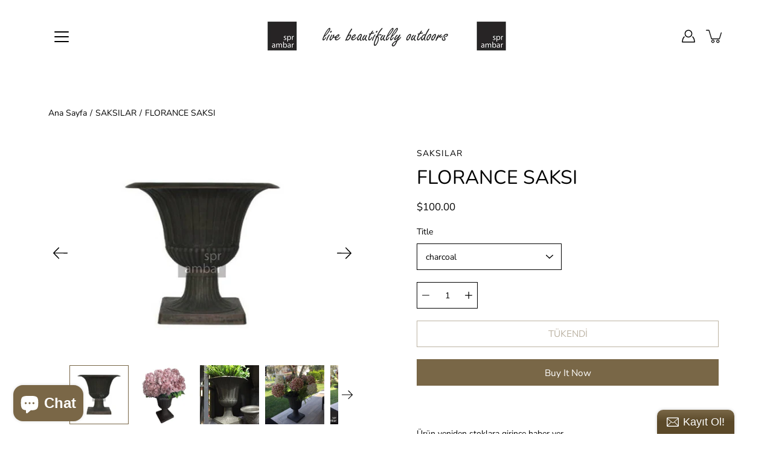

--- FILE ---
content_type: text/html; charset=utf-8
request_url: https://sprambar.com/products/florance-saksi
body_size: 33999
content:
<!doctype html>
<html class="no-js no-touch" lang="en">
<head>
    <meta charset="utf-8">
  <meta http-equiv='X-UA-Compatible' content='IE=edge'>
  <meta name="viewport" content="width=device-width, height=device-height, initial-scale=1.0, minimum-scale=1.0">
  <link rel="canonical" href="https://sprambar.com/products/florance-saksi">
  
  <link rel="preload" as="style" href="//sprambar.com/cdn/shop/t/14/assets/theme.css?v=120009443030904000441662804832">
  <link rel="preload" as="script" href="//sprambar.com/cdn/shop/t/14/assets/lazysizes.min.js?v=111431644619468174291662804832">
  <link rel="preload" as="script" href="//sprambar.com/cdn/shop/t/14/assets/theme.js?v=89153928472161923171662804832">
  <link rel="preload" as="image" href="//sprambar.com/cdn/shop/t/14/assets/loading.svg?v=25500050876666789991662804832">

  <link rel="preconnect" href="https://cdn.shopify.com" crossorigin>
  <link rel="preconnect" href="https://fonts.shopify.com" crossorigin>
  <link rel="preconnect" href="https://monorail-edge.shopifysvc.com" crossorigin>

  <title>SPR AMBAR Cast Aluminyum Bahçe Mobilyaları_FLORANCE SAKSI &ndash; SPR AMBAR Bahçe Mobilyaları</title><meta name="description" content="Türkiye&#39;nin en geniş &quot;CAST ALUMİNYUM | DÖKÜM ALUMINYUM&quot; Dış Mekan Mobilyası koleksiyonu SPR AMBAR Bahçe Mobilyaları&#39;nda! PASLANMAZ ve BAKIM GEREKTİRMEZ. Bahçe Oturma Grupları, Masa Takımları, Yemek Grupları, Koltuk/Kanepe, Masalar, Sandalyeler, Şezlong, Servis Arabası, Saksı, Bistro Setler. Kampanyalar için bizi arayın (0216 510 13 83) Florance Saksı Ölçüleri: 51 x 53 cm Klasiğin asaletini bahçelerine taşımak isteyenler için SPR AMBAR Florence Saksı. SPW&#39;den üretilen saksılarımız ekolojiktir, bitkileriniz içinde nefes alır."><link rel="preload" as="font" href="//sprambar.com/cdn/fonts/nunito_sans/nunitosans_n4.0276fe080df0ca4e6a22d9cb55aed3ed5ba6b1da.woff2" type="font/woff2" crossorigin><link rel="preload" as="font" href="//sprambar.com/cdn/fonts/nunito/nunito_n4.fc49103dc396b42cae9460289072d384b6c6eb63.woff2" type="font/woff2" crossorigin><!-- /snippets/social-meta-tags.liquid -->

<meta property="og:site_name" content="SPR AMBAR Bahçe Mobilyaları">
<meta property="og:url" content="https://sprambar.com/products/florance-saksi">
<meta property="og:title" content="SPR AMBAR Cast Aluminyum Bahçe Mobilyaları_FLORANCE SAKSI">
<meta property="og:type" content="product">
<meta property="og:description" content="Türkiye&#39;nin en geniş &quot;CAST ALUMİNYUM | DÖKÜM ALUMINYUM&quot; Dış Mekan Mobilyası koleksiyonu SPR AMBAR Bahçe Mobilyaları&#39;nda! PASLANMAZ ve BAKIM GEREKTİRMEZ. Bahçe Oturma Grupları, Masa Takımları, Yemek Grupları, Koltuk/Kanepe, Masalar, Sandalyeler, Şezlong, Servis Arabası, Saksı, Bistro Setler. Kampanyalar için bizi arayın (0216 510 13 83) Florance Saksı Ölçüleri: 51 x 53 cm Klasiğin asaletini bahçelerine taşımak isteyenler için SPR AMBAR Florence Saksı. SPW&#39;den üretilen saksılarımız ekolojiktir, bitkileriniz içinde nefes alır."><meta property="og:image" content="http://sprambar.com/cdn/shop/products/SPRAMBARBahceMobilyalari_FloranceSaksi_01.jpg?v=1665404674">
  <meta property="og:image:secure_url" content="https://sprambar.com/cdn/shop/products/SPRAMBARBahceMobilyalari_FloranceSaksi_01.jpg?v=1665404674">
  <meta property="og:image:width" content="800">
  <meta property="og:image:height" content="550"><meta property="og:price:amount" content="100.00">
  <meta property="og:price:currency" content="USD"><meta name="twitter:card" content="summary_large_image">
<meta name="twitter:title" content="SPR AMBAR Cast Aluminyum Bahçe Mobilyaları_FLORANCE SAKSI">
<meta name="twitter:description" content="Türkiye&#39;nin en geniş &quot;CAST ALUMİNYUM | DÖKÜM ALUMINYUM&quot; Dış Mekan Mobilyası koleksiyonu SPR AMBAR Bahçe Mobilyaları&#39;nda! PASLANMAZ ve BAKIM GEREKTİRMEZ. Bahçe Oturma Grupları, Masa Takımları, Yemek Grupları, Koltuk/Kanepe, Masalar, Sandalyeler, Şezlong, Servis Arabası, Saksı, Bistro Setler. Kampanyalar için bizi arayın (0216 510 13 83) Florance Saksı Ölçüleri: 51 x 53 cm Klasiğin asaletini bahçelerine taşımak isteyenler için SPR AMBAR Florence Saksı. SPW&#39;den üretilen saksılarımız ekolojiktir, bitkileriniz içinde nefes alır."><style data-shopify>@font-face {
  font-family: Nunito;
  font-weight: 400;
  font-style: normal;
  font-display: swap;
  src: url("//sprambar.com/cdn/fonts/nunito/nunito_n4.fc49103dc396b42cae9460289072d384b6c6eb63.woff2") format("woff2"),
       url("//sprambar.com/cdn/fonts/nunito/nunito_n4.5d26d13beeac3116db2479e64986cdeea4c8fbdd.woff") format("woff");
}

@font-face {
  font-family: "Nunito Sans";
  font-weight: 400;
  font-style: normal;
  font-display: swap;
  src: url("//sprambar.com/cdn/fonts/nunito_sans/nunitosans_n4.0276fe080df0ca4e6a22d9cb55aed3ed5ba6b1da.woff2") format("woff2"),
       url("//sprambar.com/cdn/fonts/nunito_sans/nunitosans_n4.b4964bee2f5e7fd9c3826447e73afe2baad607b7.woff") format("woff");
}



  @font-face {
  font-family: Nunito;
  font-weight: 500;
  font-style: normal;
  font-display: swap;
  src: url("//sprambar.com/cdn/fonts/nunito/nunito_n5.a0f0edcf8fc7e6ef641de980174adff4690e50c2.woff2") format("woff2"),
       url("//sprambar.com/cdn/fonts/nunito/nunito_n5.b31690ac83c982675aeba15b7e6c0a6ec38755b3.woff") format("woff");
}




  @font-face {
  font-family: "Nunito Sans";
  font-weight: 500;
  font-style: normal;
  font-display: swap;
  src: url("//sprambar.com/cdn/fonts/nunito_sans/nunitosans_n5.6fc0ed1feb3fc393c40619f180fc49c4d0aae0db.woff2") format("woff2"),
       url("//sprambar.com/cdn/fonts/nunito_sans/nunitosans_n5.2c84830b46099cbcc1095f30e0957b88b914e50a.woff") format("woff");
}



  @font-face {
  font-family: "Nunito Sans";
  font-weight: 400;
  font-style: italic;
  font-display: swap;
  src: url("//sprambar.com/cdn/fonts/nunito_sans/nunitosans_i4.6e408730afac1484cf297c30b0e67c86d17fc586.woff2") format("woff2"),
       url("//sprambar.com/cdn/fonts/nunito_sans/nunitosans_i4.c9b6dcbfa43622b39a5990002775a8381942ae38.woff") format("woff");
}




  @font-face {
  font-family: "Nunito Sans";
  font-weight: 500;
  font-style: italic;
  font-display: swap;
  src: url("//sprambar.com/cdn/fonts/nunito_sans/nunitosans_i5.4aec82a63f514f7698d355e559a100d24fff7f85.woff2") format("woff2"),
       url("//sprambar.com/cdn/fonts/nunito_sans/nunitosans_i5.cdc884b66aa1fc89a9fc4820a600e6cdd9d97845.woff") format("woff");
}



:root {
  --COLOR-BACKGROUND: #ffffff;
  --COLOR-BACKGROUND-ALPHA-25: rgba(255, 255, 255, 0.25);
  --COLOR-BACKGROUND-ALPHA-35: rgba(255, 255, 255, 0.35);
  --COLOR-BACKGROUND-ALPHA-60: rgba(255, 255, 255, 0.6);
  --COLOR-BACKGROUND-OVERLAY: rgba(255, 255, 255, 0.9);
  --COLOR-BACKGROUND-TABLE-HEADER: #808080;
  --COLOR-HEADING: #000000;
  --COLOR-TEXT: #000000;
  --COLOR-TEXT-DARK: #000000;
  --COLOR-TEXT-LIGHT: #4d4d4d;
  --COLOR-TEXT-ALPHA-5: rgba(0, 0, 0, 0.05);
  --COLOR-TEXT-ALPHA-8: rgba(0, 0, 0, 0.08);
  --COLOR-TEXT-ALPHA-10: rgba(0, 0, 0, 0.1);
  --COLOR-TEXT-ALPHA-25: rgba(0, 0, 0, 0.25);
  --COLOR-TEXT-ALPHA-30: rgba(0, 0, 0, 0.3);
  --COLOR-TEXT-ALPHA-55: rgba(0, 0, 0, 0.55);
  --COLOR-TEXT-ALPHA-60: rgba(0, 0, 0, 0.6);
  --COLOR-LABEL: rgba(0, 0, 0, 0.8);
  --COLOR-INPUT-PLACEHOLDER: rgba(0, 0, 0, 0.5);
  --COLOR-CART-TEXT: rgba(0, 0, 0, 0.6);
  --COLOR-BORDER: #000000;
  --COLOR-BORDER-ALPHA-8: rgba(0, 0, 0, 0.08);
  --COLOR-BORDER-DARK: #000000;
  --COLOR-ERROR-TEXT: #d02e2e;
  --COLOR-ERROR-BG: rgba(208, 46, 46, 0.05);
  --COLOR-ERROR-BORDER: rgba(208, 46, 46, 0.25);
  --COLOR-BADGE-TEXT: #fff;
  --COLOR-BADGE-BG: #796747;
  --COLOR-BUTTON-PRIMARY-BG: #796747;
  --COLOR-BUTTON-PRIMARY-TEXT: #fff;
  --COLOR-BUTTON-PRIMARY-BORDER: #796747;
  --COLOR-BUTTON-SECONDARY-BG: #ffffff;
  --COLOR-BUTTON-SECONDARY-TEXT: #000;
  --COLOR-BUTTON-SECONDARY-BORDER: #000;
  --COLOR-BUTTON-ALT-BG: transparent;
  --COLOR-BUTTON-ALT-TEXT: #796747;
  --COLOR-BUTTON-ALT-BORDER: #796747;
  --COLOR-SEARCH-OVERLAY: rgba(51, 51, 51, 0.5);

  --COLOR-TAG-SAVING: #28be13;

  --COLOR-WHITE: #fff;
  --COLOR-BLACK: #000;

  --BODY-LETTER-SPACING: 0px;
  --HEADING-LETTER-SPACING: 0px;
  --NAV-LETTER-SPACING: 0px;

  --BODY-FONT-FAMILY: "Nunito Sans", sans-serif;
  --HEADING-FONT-FAMILY: Nunito, sans-serif;
  --NAV-FONT-FAMILY: "Nunito Sans", sans-serif;

  --BODY-FONT-WEIGHT: 400;
  --HEADING-FONT-WEIGHT: 400;
  --NAV-FONT-WEIGHT: 400;

  --BODY-FONT-STYLE: normal;
  --HEADING-FONT-STYLE: normal;
  --NAV-FONT-STYLE: normal;

  --BODY-FONT-WEIGHT-MEDIUM: 400;
  --BODY-FONT-WEIGHT-BOLD: 500;
  --NAV-FONT-WEIGHT-MEDIUM: 400;
  --NAV-FONT-WEIGHT-BOLD: 500;

  --HEADING-FONT-WEIGHT-BOLD: 500;

  --FONT-ADJUST-BODY: 1.0;
  --FONT-ADJUST-HEADING: 1.0;
  --FONT-ADJUST-NAV: 1.0;

  --IMAGE-SIZE: contain;
  --IMAGE-ASPECT-RATIO: 1;
  --IMAGE-ASPECT-RATIO-PADDING: 100%;

  --icon-loading: url( "//sprambar.com/cdn/shop/t/14/assets/loading.svg?v=25500050876666789991662804832" );
  --icon-zoom-in: url( "//sprambar.com/cdn/shop/t/14/assets/icon-zoom-in.svg?v=66463440030260818311662804833" );
  --icon-zoom-out: url( "//sprambar.com/cdn/shop/t/14/assets/icon-zoom-out.svg?v=19447117299412374421662804832" );

  --header-height: 120px;
  --header-initial-height: 120px;
  --scrollbar-width: 0px;
  --collection-featured-block-height: none;
  --announcement-height: 0px;

  
  --color-placeholder-bg: #ABA9A9;
  --color-placeholder-fill: rgba(246, 247, 255, 0.3);

  --swatch-size: 22px;

  
  --overlay-color: #000;
  --overlay-opacity: 0;

  
  --gutter: 10px;
  --gap: 10px;
  --outer: 10px;
  --outer-offset: calc(var(--outer) * -1);

  
  --move-offset: 20px;

  
  --PARALLAX-STRENGTH-MIN: 120.0%;
  --PARALLAX-STRENGTH-MAX: 130.0%;

  
  --PI: 3.14159265358979
}</style><link href="//sprambar.com/cdn/shop/t/14/assets/theme.css?v=120009443030904000441662804832" rel="stylesheet" type="text/css" media="all" /><script type="text/javascript">
    if (window.MSInputMethodContext && document.documentMode) {
      var scripts = document.getElementsByTagName('script')[0];
      var polyfill = document.createElement("script");
      polyfill.defer = true;
      polyfill.src = "//sprambar.com/cdn/shop/t/14/assets/ie11.js?v=144489047535103983231662804832";

      scripts.parentNode.insertBefore(polyfill, scripts);
    } else {
      document.documentElement.className = document.documentElement.className.replace('no-js', 'js');
    }

    document.addEventListener('lazyloaded', function (e) {
      const lazyImage = e.target.parentNode;
      if (lazyImage.classList.contains('lazy-image')) {
        lazyImage.style.backgroundImage = 'none';
      }
    });

    let root = '/';
    if (root[root.length - 1] !== '/') {
      root = `${root}/`;
    }

    window.theme = {
      info: {
        name: 'Modular'
      },
      version: '3.2.0',
      routes: {
        root: root,
        search_url: "\/search",
        cart_url: "\/cart",
        product_recommendations_url: "\/recommendations\/products"
      },
      assets: {
        photoswipe: '//sprambar.com/cdn/shop/t/14/assets/photoswipe.js?v=29365444203438451061662804833',
        smoothscroll: '//sprambar.com/cdn/shop/t/14/assets/smoothscroll.js?v=37906625415260927261662804832',
        no_image: "//sprambar.com/cdn/shopifycloud/storefront/assets/no-image-2048-a2addb12_1024x.gif",
        blank: "\/\/sprambar.com\/cdn\/shop\/t\/14\/assets\/blank_1x1.gif?v=50849316544257392421662804833",
        swatches: '//sprambar.com/cdn/shop/t/14/assets/swatches.json?v=153762849283573572451662804833',
        base: "//sprambar.com/cdn/shop/t/14/assets/",
        image: '//sprambar.com/cdn/shop/t/14/assets/image.png?v=1191',
      },
      translations: {
        add_to_cart: "Sepete Ekle",
        form_submit: "Sepete Ekle",
        form_submit_error: "Oppps!",
        on_sale: "İNDİRİM",
        pre_order: "Ön Sipariş Ver",
        sold_out: "TÜKENDİ",
        unavailable: "Ulaşılamıyor",
        from: "Başlayan",
        no_results: "Hiç bir sonuç bulunamadı",
        free: "BEDAVA",
        color: ["Renk"],
        delete_confirm: "Bu adresi silmek istediğinizden emin misiniz?",
      },
      icons: {
        arrow: '<svg aria-hidden="true" focusable="false" role="presentation" class="icon icon-arrow" viewBox="0 0 1024 1024"><path d="M926.553 256.428c25.96-23.409 62.316-19.611 83.605 7.033 20.439 25.582 18.251 61.132-6.623 83.562l-467.01 421.128c-22.547 20.331-56.39 19.789-78.311-1.237L19.143 345.786c-24.181-23.193-25.331-58.79-4.144-83.721 22.077-25.978 58.543-28.612 83.785-4.402l400.458 384.094 427.311-385.33z"/></svg>',
        arrowSlider: '<svg aria-hidden="true" focusable="false" role="presentation" class="icon icon-submit" viewBox="0 0 1024 1024"><path d="M1023.998 511.724v-6.44a4.818 4.818 0 00-1.605-3.215l-.005-.005c0-1.61-1.61-1.61-1.61-3.22s-1.61-1.61-1.61-3.22c-.89 0-1.61-.72-1.61-1.61L652.074 115.649c-6.058-5.789-14.286-9.354-23.346-9.354s-17.288 3.564-23.358 9.366l.013-.013c-6.101 5.61-9.909 13.631-9.909 22.541s3.81 16.931 9.888 22.52l.022.02 307.522 318.793H32.201C14.416 479.522 0 493.939 0 511.723s14.417 32.201 32.201 32.201h887.145L605.384 862.717a32.062 32.062 0 00-8.429 21.72c0 9.19 3.851 17.481 10.025 23.347l.014.013c5.61 6.101 13.631 9.909 22.541 9.909s16.931-3.81 22.52-9.888l.02-.022 363.874-370.315c0-1.61 0-1.61 1.61-3.22.89 0 1.61-.72 1.61-1.61 0-1.61 1.61-1.61 1.61-3.22h1.61v-3.22a4.81 4.81 0 001.608-3.203l.002-.017v-11.27z"/></svg>',
        arrowNavSlider: 'M0.0776563715,49.6974826 L0.0776563715,50.3266624 C0.0882978908,50.4524827 0.146435015,50.5626537 0.234305795,50.6407437 C0.234697028,50.7982538 0.39181593,50.7982538 0.39181593,50.9556075 C0.39181593,51.1129611 0.548934833,51.1127264 0.548934833,51.27008 C0.636101395,51.27008 0.706053735,51.3405018 0.706053735,51.4271989 L36.3981789,88.377449 C36.9898787,88.9427015 37.7935482,89.2908983 38.6778897,89.2908983 C39.5622313,89.2908983 40.3661354,88.9429363 40.9590089,88.3761189 C41.5534473,87.8297238 41.9253528,87.0464767 41.9253528,86.1759065 C41.9253528,85.3053363 41.5534473,84.5227934 40.9597131,83.9766331 L10.297036,52.0652206 L96.9330092,52.8421298 C98.6696895,52.8421298 100.077578,51.4342411 100.077578,49.6975608 C100.077578,47.9608805 98.6696895,46.5529919 96.9330092,46.5529919 L10.297036,46.5529919 L40.9578352,15.4206794 C41.4680804,14.8636428 41.7811445,14.1180323 41.7811445,13.299496 C41.7811445,12.4018526 41.4053267,11.5926276 40.8022812,11.0197852 C40.2533823,10.422843 39.4701352,10.0509375 38.599565,10.0509375 C37.7289948,10.0509375 36.9464519,10.422843 36.4002916,11.0165771 L36.3981007,11.018768 L0.863172638,47.1829542 C0.863172638,47.3400731 0.863172638,47.3400731 0.706053735,47.4974267 C0.618887173,47.4974267 0.548934833,47.5678485 0.548934833,47.6545456 C0.548934833,47.8116645 0.39181593,47.8116645 0.39181593,47.9690181 L0.234697028,47.9690181 L0.234697028,48.2834907 C0.146356768,48.3619719 0.0882196443,48.4723777 0.077578125,48.5964766 L0.077578125,49.6984215 L0.0776563715,49.6974826 Z',
        check: '<svg aria-hidden="true" focusable="false" role="presentation" class="icon icon-check" viewBox="0 0 1317 1024"><path d="M1277.067 47.359c-42.785-42.731-112.096-42.731-154.88 0L424.495 745.781l-232.32-233.782c-43.178-40.234-110.463-39.047-152.195 2.685s-42.919 109.017-2.685 152.195L347.056 976.64c42.785 42.731 112.096 42.731 154.88 0l775.132-774.401c42.731-42.785 42.731-112.096 0-154.88z"/></svg>',
        close: '<svg aria-hidden="true" focusable="false" role="presentation" class="icon icon-close" viewBox="0 0 1024 1024"><path d="M446.174 512L13.632 79.458c-18.177-18.177-18.177-47.649 0-65.826s47.649-18.177 65.826 0L512 446.174 944.542 13.632c18.177-18.177 47.649-18.177 65.826 0s18.177 47.649 0 65.826L577.826 512l432.542 432.542c18.177 18.177 18.177 47.649 0 65.826s-47.649 18.177-65.826 0L512 577.826 79.458 1010.368c-18.177 18.177-47.649 18.177-65.826 0s-18.177-47.649 0-65.826L446.174 512z"/></svg>',
        plus: '<svg aria-hidden="true" focusable="false" role="presentation" class="icon icon-plus" viewBox="0 0 1024 1024"><path d="M465.066 465.067l.001-411.166c-.005-.407-.005-.407-.006-.805 0-29.324 23.796-53.095 53.149-53.095s53.149 23.771 53.149 53.095c-.001.365-.001.365-.004.524l-.009 411.446 398.754.001c.407-.005.407-.005.805-.006 29.324 0 53.095 23.796 53.095 53.149s-23.771 53.149-53.095 53.149c-.365-.001-.365-.001-.524-.004l-399.037-.009-.009 396.75a53.99 53.99 0 01.071 2.762c0 29.35-23.817 53.142-53.197 53.142-28.299 0-51.612-22.132-53.124-50.361l-.044-.832.583-.382-.586.017c-.02-.795-.02-.795-.024-1.59.011-1.42.011-1.42.05-1.933l.001-397.576-409.162-.009c-1.378.059-1.378.059-2.762.071-29.35 0-53.142-23.817-53.142-53.197 0-28.299 22.132-51.612 50.361-53.124l.832-.044.382.583-.017-.586c.795-.02.795-.02 1.59-.024 1.42.011 1.42.011 1.933.05l409.986.001z"/></svg>',
        minus: '<svg aria-hidden="true" focusable="false" role="presentation" class="icon icon-minus" viewBox="0 0 1024 1024"><path d="M51.573 459.468l-.017-.585c.795-.02.795-.02 1.59-.024 1.42.011 1.42.011 1.933.05l915.021.002c.407-.005.407-.005.805-.006 29.324 0 53.095 23.771 53.095 53.095s-23.771 53.095-53.095 53.095c-.365-.001-.365-.001-.524-.004l-914.477-.021c-1.378.059-1.378.059-2.762.071C23.792 565.141 0 541.348 0 511.999c0-28.271 22.132-51.558 50.361-53.069l.832-.044.382.582z"/></svg>',
      },
      settings: {
        enableAcceptTerms: false,
        enableAjaxCart: true,
        enablePaymentButton: true,
        enableVideoLooping: false,
        showQuickView: true,
        showQuantity: true,
        imageBackgroundSize: "contain",
        searchType: "product",
        hoverImage: true,
        savingBadgeType: "percentage",
        showBadge: false,
        showSoldBadge: true,
        showSavingBadge: true,
        quickButton: null,
        currencyCodeEnable: null,
      },
      strings: {
        saving_badge: "",
        saving_up_to_badge: "",
      }
    };
    window.moneyFormat = "${{amount}}";
    window.moneyWithCurrencyFormat = "${{amount}} USD";
    window.slate = window.slate || {};
    window.lazySizesConfig = window.lazySizesConfig || {};
    window.lazySizesConfig.preloadAfterLoad = true;
  </script>

  <script src="//sprambar.com/cdn/shop/t/14/assets/lazysizes.min.js?v=111431644619468174291662804832" async></script>

  <!-- Shopify app scripts =========================================================== --><!-- Theme Javascript ============================================================== -->
  <script src="//sprambar.com/cdn/shop/t/14/assets/vendor.js?v=4411761903807698381662804832" defer></script>
  <script src="//sprambar.com/cdn/shop/t/14/assets/theme.js?v=89153928472161923171662804832" defer></script>

  
  <script>window.performance && window.performance.mark && window.performance.mark('shopify.content_for_header.start');</script><meta id="shopify-digital-wallet" name="shopify-digital-wallet" content="/12932111/digital_wallets/dialog">
<link rel="alternate" type="application/json+oembed" href="https://sprambar.com/products/florance-saksi.oembed">
<script async="async" src="/checkouts/internal/preloads.js?locale=en-US"></script>
<script id="shopify-features" type="application/json">{"accessToken":"c1e070dd4e6df5ae9fd644679d75a547","betas":["rich-media-storefront-analytics"],"domain":"sprambar.com","predictiveSearch":true,"shopId":12932111,"locale":"en"}</script>
<script>var Shopify = Shopify || {};
Shopify.shop = "sprambar.myshopify.com";
Shopify.locale = "en";
Shopify.currency = {"active":"USD","rate":"1.0"};
Shopify.country = "US";
Shopify.theme = {"name":"Updated copy of Modular","id":128742097094,"schema_name":"Modular","schema_version":"3.2.0","theme_store_id":849,"role":"main"};
Shopify.theme.handle = "null";
Shopify.theme.style = {"id":null,"handle":null};
Shopify.cdnHost = "sprambar.com/cdn";
Shopify.routes = Shopify.routes || {};
Shopify.routes.root = "/";</script>
<script type="module">!function(o){(o.Shopify=o.Shopify||{}).modules=!0}(window);</script>
<script>!function(o){function n(){var o=[];function n(){o.push(Array.prototype.slice.apply(arguments))}return n.q=o,n}var t=o.Shopify=o.Shopify||{};t.loadFeatures=n(),t.autoloadFeatures=n()}(window);</script>
<script id="shop-js-analytics" type="application/json">{"pageType":"product"}</script>
<script defer="defer" async type="module" src="//sprambar.com/cdn/shopifycloud/shop-js/modules/v2/client.init-shop-cart-sync_BT-GjEfc.en.esm.js"></script>
<script defer="defer" async type="module" src="//sprambar.com/cdn/shopifycloud/shop-js/modules/v2/chunk.common_D58fp_Oc.esm.js"></script>
<script defer="defer" async type="module" src="//sprambar.com/cdn/shopifycloud/shop-js/modules/v2/chunk.modal_xMitdFEc.esm.js"></script>
<script type="module">
  await import("//sprambar.com/cdn/shopifycloud/shop-js/modules/v2/client.init-shop-cart-sync_BT-GjEfc.en.esm.js");
await import("//sprambar.com/cdn/shopifycloud/shop-js/modules/v2/chunk.common_D58fp_Oc.esm.js");
await import("//sprambar.com/cdn/shopifycloud/shop-js/modules/v2/chunk.modal_xMitdFEc.esm.js");

  window.Shopify.SignInWithShop?.initShopCartSync?.({"fedCMEnabled":true,"windoidEnabled":true});

</script>
<script>(function() {
  var isLoaded = false;
  function asyncLoad() {
    if (isLoaded) return;
    isLoaded = true;
    var urls = ["\/\/static.zotabox.com\/b\/7\/b7ef01faae8e5552d3ec689ecfdb3c3c\/widgets.js?shop=sprambar.myshopify.com","https:\/\/cdn.shopify.com\/s\/files\/1\/0457\/2220\/6365\/files\/pushdaddy_v60_test.js?shop=sprambar.myshopify.com","https:\/\/seomanager-production.melioraweb.eu\/scripts?shop=sprambar.myshopify.com"];
    for (var i = 0; i < urls.length; i++) {
      var s = document.createElement('script');
      s.type = 'text/javascript';
      s.async = true;
      s.src = urls[i];
      var x = document.getElementsByTagName('script')[0];
      x.parentNode.insertBefore(s, x);
    }
  };
  if(window.attachEvent) {
    window.attachEvent('onload', asyncLoad);
  } else {
    window.addEventListener('load', asyncLoad, false);
  }
})();</script>
<script id="__st">var __st={"a":12932111,"offset":10800,"reqid":"223fc601-5e5a-41bf-a918-972758454964-1769264364","pageurl":"sprambar.com\/products\/florance-saksi","u":"c87a5731fa28","p":"product","rtyp":"product","rid":6684678791};</script>
<script>window.ShopifyPaypalV4VisibilityTracking = true;</script>
<script id="captcha-bootstrap">!function(){'use strict';const t='contact',e='account',n='new_comment',o=[[t,t],['blogs',n],['comments',n],[t,'customer']],c=[[e,'customer_login'],[e,'guest_login'],[e,'recover_customer_password'],[e,'create_customer']],r=t=>t.map((([t,e])=>`form[action*='/${t}']:not([data-nocaptcha='true']) input[name='form_type'][value='${e}']`)).join(','),a=t=>()=>t?[...document.querySelectorAll(t)].map((t=>t.form)):[];function s(){const t=[...o],e=r(t);return a(e)}const i='password',u='form_key',d=['recaptcha-v3-token','g-recaptcha-response','h-captcha-response',i],f=()=>{try{return window.sessionStorage}catch{return}},m='__shopify_v',_=t=>t.elements[u];function p(t,e,n=!1){try{const o=window.sessionStorage,c=JSON.parse(o.getItem(e)),{data:r}=function(t){const{data:e,action:n}=t;return t[m]||n?{data:e,action:n}:{data:t,action:n}}(c);for(const[e,n]of Object.entries(r))t.elements[e]&&(t.elements[e].value=n);n&&o.removeItem(e)}catch(o){console.error('form repopulation failed',{error:o})}}const l='form_type',E='cptcha';function T(t){t.dataset[E]=!0}const w=window,h=w.document,L='Shopify',v='ce_forms',y='captcha';let A=!1;((t,e)=>{const n=(g='f06e6c50-85a8-45c8-87d0-21a2b65856fe',I='https://cdn.shopify.com/shopifycloud/storefront-forms-hcaptcha/ce_storefront_forms_captcha_hcaptcha.v1.5.2.iife.js',D={infoText:'Protected by hCaptcha',privacyText:'Privacy',termsText:'Terms'},(t,e,n)=>{const o=w[L][v],c=o.bindForm;if(c)return c(t,g,e,D).then(n);var r;o.q.push([[t,g,e,D],n]),r=I,A||(h.body.append(Object.assign(h.createElement('script'),{id:'captcha-provider',async:!0,src:r})),A=!0)});var g,I,D;w[L]=w[L]||{},w[L][v]=w[L][v]||{},w[L][v].q=[],w[L][y]=w[L][y]||{},w[L][y].protect=function(t,e){n(t,void 0,e),T(t)},Object.freeze(w[L][y]),function(t,e,n,w,h,L){const[v,y,A,g]=function(t,e,n){const i=e?o:[],u=t?c:[],d=[...i,...u],f=r(d),m=r(i),_=r(d.filter((([t,e])=>n.includes(e))));return[a(f),a(m),a(_),s()]}(w,h,L),I=t=>{const e=t.target;return e instanceof HTMLFormElement?e:e&&e.form},D=t=>v().includes(t);t.addEventListener('submit',(t=>{const e=I(t);if(!e)return;const n=D(e)&&!e.dataset.hcaptchaBound&&!e.dataset.recaptchaBound,o=_(e),c=g().includes(e)&&(!o||!o.value);(n||c)&&t.preventDefault(),c&&!n&&(function(t){try{if(!f())return;!function(t){const e=f();if(!e)return;const n=_(t);if(!n)return;const o=n.value;o&&e.removeItem(o)}(t);const e=Array.from(Array(32),(()=>Math.random().toString(36)[2])).join('');!function(t,e){_(t)||t.append(Object.assign(document.createElement('input'),{type:'hidden',name:u})),t.elements[u].value=e}(t,e),function(t,e){const n=f();if(!n)return;const o=[...t.querySelectorAll(`input[type='${i}']`)].map((({name:t})=>t)),c=[...d,...o],r={};for(const[a,s]of new FormData(t).entries())c.includes(a)||(r[a]=s);n.setItem(e,JSON.stringify({[m]:1,action:t.action,data:r}))}(t,e)}catch(e){console.error('failed to persist form',e)}}(e),e.submit())}));const S=(t,e)=>{t&&!t.dataset[E]&&(n(t,e.some((e=>e===t))),T(t))};for(const o of['focusin','change'])t.addEventListener(o,(t=>{const e=I(t);D(e)&&S(e,y())}));const B=e.get('form_key'),M=e.get(l),P=B&&M;t.addEventListener('DOMContentLoaded',(()=>{const t=y();if(P)for(const e of t)e.elements[l].value===M&&p(e,B);[...new Set([...A(),...v().filter((t=>'true'===t.dataset.shopifyCaptcha))])].forEach((e=>S(e,t)))}))}(h,new URLSearchParams(w.location.search),n,t,e,['guest_login'])})(!0,!0)}();</script>
<script integrity="sha256-4kQ18oKyAcykRKYeNunJcIwy7WH5gtpwJnB7kiuLZ1E=" data-source-attribution="shopify.loadfeatures" defer="defer" src="//sprambar.com/cdn/shopifycloud/storefront/assets/storefront/load_feature-a0a9edcb.js" crossorigin="anonymous"></script>
<script data-source-attribution="shopify.dynamic_checkout.dynamic.init">var Shopify=Shopify||{};Shopify.PaymentButton=Shopify.PaymentButton||{isStorefrontPortableWallets:!0,init:function(){window.Shopify.PaymentButton.init=function(){};var t=document.createElement("script");t.src="https://sprambar.com/cdn/shopifycloud/portable-wallets/latest/portable-wallets.en.js",t.type="module",document.head.appendChild(t)}};
</script>
<script data-source-attribution="shopify.dynamic_checkout.buyer_consent">
  function portableWalletsHideBuyerConsent(e){var t=document.getElementById("shopify-buyer-consent"),n=document.getElementById("shopify-subscription-policy-button");t&&n&&(t.classList.add("hidden"),t.setAttribute("aria-hidden","true"),n.removeEventListener("click",e))}function portableWalletsShowBuyerConsent(e){var t=document.getElementById("shopify-buyer-consent"),n=document.getElementById("shopify-subscription-policy-button");t&&n&&(t.classList.remove("hidden"),t.removeAttribute("aria-hidden"),n.addEventListener("click",e))}window.Shopify?.PaymentButton&&(window.Shopify.PaymentButton.hideBuyerConsent=portableWalletsHideBuyerConsent,window.Shopify.PaymentButton.showBuyerConsent=portableWalletsShowBuyerConsent);
</script>
<script>
  function portableWalletsCleanup(e){e&&e.src&&console.error("Failed to load portable wallets script "+e.src);var t=document.querySelectorAll("shopify-accelerated-checkout .shopify-payment-button__skeleton, shopify-accelerated-checkout-cart .wallet-cart-button__skeleton"),e=document.getElementById("shopify-buyer-consent");for(let e=0;e<t.length;e++)t[e].remove();e&&e.remove()}function portableWalletsNotLoadedAsModule(e){e instanceof ErrorEvent&&"string"==typeof e.message&&e.message.includes("import.meta")&&"string"==typeof e.filename&&e.filename.includes("portable-wallets")&&(window.removeEventListener("error",portableWalletsNotLoadedAsModule),window.Shopify.PaymentButton.failedToLoad=e,"loading"===document.readyState?document.addEventListener("DOMContentLoaded",window.Shopify.PaymentButton.init):window.Shopify.PaymentButton.init())}window.addEventListener("error",portableWalletsNotLoadedAsModule);
</script>

<script type="module" src="https://sprambar.com/cdn/shopifycloud/portable-wallets/latest/portable-wallets.en.js" onError="portableWalletsCleanup(this)" crossorigin="anonymous"></script>
<script nomodule>
  document.addEventListener("DOMContentLoaded", portableWalletsCleanup);
</script>

<link id="shopify-accelerated-checkout-styles" rel="stylesheet" media="screen" href="https://sprambar.com/cdn/shopifycloud/portable-wallets/latest/accelerated-checkout-backwards-compat.css" crossorigin="anonymous">
<style id="shopify-accelerated-checkout-cart">
        #shopify-buyer-consent {
  margin-top: 1em;
  display: inline-block;
  width: 100%;
}

#shopify-buyer-consent.hidden {
  display: none;
}

#shopify-subscription-policy-button {
  background: none;
  border: none;
  padding: 0;
  text-decoration: underline;
  font-size: inherit;
  cursor: pointer;
}

#shopify-subscription-policy-button::before {
  box-shadow: none;
}

      </style>

<script>window.performance && window.performance.mark && window.performance.mark('shopify.content_for_header.end');</script>
<!-- BEGIN app block: shopify://apps/sami-product-labels/blocks/app-embed-block/b9b44663-5d51-4be1-8104-faedd68da8c5 --><script type="text/javascript">
  window.Samita = window.Samita || {};
  Samita.ProductLabels = Samita.ProductLabels || {};
  Samita.ProductLabels.locale  = {"shop_locale":{"locale":"en","enabled":true,"primary":true,"published":true}};
  Samita.ProductLabels.page = {title : document.title.replaceAll('"', "'"), href : window.location.href, type: "product", page_id: ""};
  Samita.ProductLabels.dataShop = Samita.ProductLabels.dataShop || {};Samita.ProductLabels.dataShop = {"id":1287,"url":"sprambar.myshopify.com","configuration":{"domain":"www.sprambar.com","shop_name":"SPR AMBAR Bahçe Mobilyaları","admin_email":"info@sprambar.com","admin_name":"spr ambar","plan_name":"basic","money_format":"${{amount}}","money_with_currency_format":"${{amount}} USD","iana_timezone":"Europe/Istanbul","timezone":"(GMT+03:00) Europe/Istanbul"},"theme_id":"128742097094","settings":{"general":{"maximum_condition":"3"},"translations":{"default":{"Days":"d","Hours":"h","Minutes":"m","Seconds":"s"}}},"category_images":["other"],"locale":"en","version":1,"pricing_id":1,"discount_id":null,"install":1,"sync":null,"status":4,"created_at":"2022-12-01T11:04:09.000000Z","updated_at":"2022-12-01T11:05:27.000000Z","pricing":{"id":1,"version":1,"plan":"BETA","features":null,"trial_days":0,"price":0,"status":1,"created_at":null,"updated_at":null}};Samita.ProductLabels.dataShop.configuration.money_format = "${{amount}}";if (typeof Shopify!= "undefined" && Shopify?.theme?.role != "main") {Samita.ProductLabels.dataShop.settings.notUseSearchFileApp = false;}
  Samita.ProductLabels.theme_id =null;
  Samita.ProductLabels.products = Samita.ProductLabels.products || [];Samita.ProductLabels.product ={"id":6684678791,"title":"FLORANCE SAKSI","handle":"florance-saksi","description":"\u003cp\u003eKlasiğin asaletini bahçelerine taşımak isteyenler için SPR AMBAR Florence Saksı. Ahşap, plastik, toprak, seramik. Cinsi ne olursa olsun hepimizin evinin vazgeçilmez bir parçası saksılar. İster rengarenk ve çocuksu, ister zarif ve asil; bahçelerimizi, balkonlarımızı, salonlarımızı ya da iş yerlerimizi süslüyor saksılar. \u003cbr\u003e\u003cbr\u003eBiz SPR AMBAR'da her konuda gösterdiğimiz çevreci tutumumuzu saksılarımızda da devam ettiriyoruz. Son yılların ekolojik trendi \u003cstrong\u003eSPW\u003c\/strong\u003e Saksılar. Açılımı \u003cstrong\u003eS\u003c\/strong\u003etone Powder -\u003cstrong\u003e P\u003c\/strong\u003elastic Powder - \u003cstrong\u003eW\u003c\/strong\u003eood Dust yani Taş Tozu - Plastik Tozu - Ahşap Tozu. Peki bu karışım bize ne getiriyor? \u003cbr\u003e\u003cbr\u003eSaksılarımızın %30-40'ı Taş Tozu'ndan oluşuyor. Bu da saksılarımızın sağlam, dayanıklı ve eskimeye dirençli hale gelmesini sağlıyor. Aynı zamanda içerdiği mineraller bitkilerinizin yetişmesinde olumlu katkı sağlıyor ve UV ışıklarına karşı direnci artıyor. \u003cbr\u003e\u003cbr\u003eSaksılarımızın %40-60'lık kısmı geri dönüşümlü plastik tozundan oluşuyor. Saksılarda istenilen akışmazlık ve güç için plastik vazgeçilmez bir unsur. Ayrıca saksılarımızın en büyük özelliği olan hafiflilik de plastikten kaynaklanıyor. Çevreye verdiğimiz hasarı minimuma indirgemek adına kullandığımız plastiğin geri dönüşümlü olduğundan emin oluyoruz. \u003cbr\u003e\u003cbr\u003eSaksılarımızın geri kalan %10-20'lik kısmı ise ahşap tozundan oluşuyor. Ahşap lifleri saksılarımızın nefes alabilir, geçirgen ve bozunabilir olmasını sağlıyor. Bu da içindeki bitki ve çiçeklerin hayatta kalma süresini arttırıyor. \u003cbr\u003e\u003cbr\u003e\u003cstrong\u003eÖLÇÜLER:\u003c\/strong\u003e\u003cbr\u003eÇap : 51 cm \u003cbr\u003eYükseklik : 53 cm\u003c\/p\u003e","published_at":"2016-05-20T17:33:00+03:00","created_at":"2016-05-20T17:33:33+03:00","vendor":"SAKSILAR","type":"","tags":["Klasik Saksılar","SAKSILAR"],"price":10000,"price_min":10000,"price_max":10000,"available":false,"price_varies":false,"compare_at_price":null,"compare_at_price_min":0,"compare_at_price_max":0,"compare_at_price_varies":false,"variants":[{"id":21257825415,"title":"charcoal","option1":"charcoal","option2":null,"option3":null,"sku":"FL0030401-30","requires_shipping":true,"taxable":true,"featured_image":null,"available":false,"name":"FLORANCE SAKSI - charcoal","public_title":"charcoal","options":["charcoal"],"price":10000,"weight":8000,"compare_at_price":null,"inventory_quantity":0,"inventory_management":"shopify","inventory_policy":"deny","barcode":"","requires_selling_plan":false,"selling_plan_allocations":[]}],"images":["\/\/sprambar.com\/cdn\/shop\/products\/SPRAMBARBahceMobilyalari_FloranceSaksi_01.jpg?v=1665404674","\/\/sprambar.com\/cdn\/shop\/products\/SPRAMBARBahceMobilyalari_FloranceSaksi_03.jpg?v=1665404674","\/\/sprambar.com\/cdn\/shop\/products\/SPR_AMBAR_Florance_Saksi_02.jpg?v=1665404674","\/\/sprambar.com\/cdn\/shop\/products\/spr_ambar_musteri_fotografi_florance_saksi_ortanca_cicek_esma_hamburg_urla_izmir.jpg?v=1665404674","\/\/sprambar.com\/cdn\/shop\/products\/spr_ambar_musteri_fotografi_esma_celik_florance_saksi_urla_izmir.jpg?v=1665404674","\/\/sprambar.com\/cdn\/shop\/products\/spr_ambar_musteri_fotografi_florance_saksi_universal_dresuar_yagmur_yalikavak_bodrum.jpg?v=1665404674","\/\/sprambar.com\/cdn\/shop\/products\/spr_ambar_musteri_fotografi_florance_saksi_spw_yesil_plastik_top_kemerburgaz.jpg?v=1665404674"],"featured_image":"\/\/sprambar.com\/cdn\/shop\/products\/SPRAMBARBahceMobilyalari_FloranceSaksi_01.jpg?v=1665404674","options":["Title"],"media":[{"alt":"FLORANCE SAKSI - sprambar","id":26944550142150,"position":1,"preview_image":{"aspect_ratio":1.455,"height":550,"width":800,"src":"\/\/sprambar.com\/cdn\/shop\/products\/SPRAMBARBahceMobilyalari_FloranceSaksi_01.jpg?v=1665404674"},"aspect_ratio":1.455,"height":550,"media_type":"image","src":"\/\/sprambar.com\/cdn\/shop\/products\/SPRAMBARBahceMobilyalari_FloranceSaksi_01.jpg?v=1665404674","width":800},{"alt":"FLORANCE SAKSI - sprambar","id":26944551747782,"position":2,"preview_image":{"aspect_ratio":1.455,"height":550,"width":800,"src":"\/\/sprambar.com\/cdn\/shop\/products\/SPRAMBARBahceMobilyalari_FloranceSaksi_03.jpg?v=1665404674"},"aspect_ratio":1.455,"height":550,"media_type":"image","src":"\/\/sprambar.com\/cdn\/shop\/products\/SPRAMBARBahceMobilyalari_FloranceSaksi_03.jpg?v=1665404674","width":800},{"alt":"SPR AMBAR bahce mobilyalari FLORANCE SAKSI ekolojik spw ahsap tozu tas tozu plastik tozu saksi klasik charcoal","id":128131465273,"position":3,"preview_image":{"aspect_ratio":0.75,"height":800,"width":600,"src":"\/\/sprambar.com\/cdn\/shop\/products\/SPR_AMBAR_Florance_Saksi_02.jpg?v=1665404674"},"aspect_ratio":0.75,"height":800,"media_type":"image","src":"\/\/sprambar.com\/cdn\/shop\/products\/SPR_AMBAR_Florance_Saksi_02.jpg?v=1665404674","width":600},{"alt":"FLORANCE SAKSI - sprambar","id":128131530809,"position":4,"preview_image":{"aspect_ratio":1.333,"height":768,"width":1024,"src":"\/\/sprambar.com\/cdn\/shop\/products\/spr_ambar_musteri_fotografi_florance_saksi_ortanca_cicek_esma_hamburg_urla_izmir.jpg?v=1665404674"},"aspect_ratio":1.333,"height":768,"media_type":"image","src":"\/\/sprambar.com\/cdn\/shop\/products\/spr_ambar_musteri_fotografi_florance_saksi_ortanca_cicek_esma_hamburg_urla_izmir.jpg?v=1665404674","width":1024},{"alt":"FLORANCE SAKSI - sprambar","id":128131563577,"position":5,"preview_image":{"aspect_ratio":1.191,"height":1200,"width":1429,"src":"\/\/sprambar.com\/cdn\/shop\/products\/spr_ambar_musteri_fotografi_esma_celik_florance_saksi_urla_izmir.jpg?v=1665404674"},"aspect_ratio":1.191,"height":1200,"media_type":"image","src":"\/\/sprambar.com\/cdn\/shop\/products\/spr_ambar_musteri_fotografi_esma_celik_florance_saksi_urla_izmir.jpg?v=1665404674","width":1429},{"alt":"FLORANCE SAKSI - sprambar","id":128131596345,"position":6,"preview_image":{"aspect_ratio":1.195,"height":768,"width":918,"src":"\/\/sprambar.com\/cdn\/shop\/products\/spr_ambar_musteri_fotografi_florance_saksi_universal_dresuar_yagmur_yalikavak_bodrum.jpg?v=1665404674"},"aspect_ratio":1.195,"height":768,"media_type":"image","src":"\/\/sprambar.com\/cdn\/shop\/products\/spr_ambar_musteri_fotografi_florance_saksi_universal_dresuar_yagmur_yalikavak_bodrum.jpg?v=1665404674","width":918},{"alt":"FLORANCE SAKSI - sprambar","id":128131629113,"position":7,"preview_image":{"aspect_ratio":0.874,"height":641,"width":560,"src":"\/\/sprambar.com\/cdn\/shop\/products\/spr_ambar_musteri_fotografi_florance_saksi_spw_yesil_plastik_top_kemerburgaz.jpg?v=1665404674"},"aspect_ratio":0.874,"height":641,"media_type":"image","src":"\/\/sprambar.com\/cdn\/shop\/products\/spr_ambar_musteri_fotografi_florance_saksi_spw_yesil_plastik_top_kemerburgaz.jpg?v=1665404674","width":560}],"requires_selling_plan":false,"selling_plan_groups":[],"content":"\u003cp\u003eKlasiğin asaletini bahçelerine taşımak isteyenler için SPR AMBAR Florence Saksı. Ahşap, plastik, toprak, seramik. Cinsi ne olursa olsun hepimizin evinin vazgeçilmez bir parçası saksılar. İster rengarenk ve çocuksu, ister zarif ve asil; bahçelerimizi, balkonlarımızı, salonlarımızı ya da iş yerlerimizi süslüyor saksılar. \u003cbr\u003e\u003cbr\u003eBiz SPR AMBAR'da her konuda gösterdiğimiz çevreci tutumumuzu saksılarımızda da devam ettiriyoruz. Son yılların ekolojik trendi \u003cstrong\u003eSPW\u003c\/strong\u003e Saksılar. Açılımı \u003cstrong\u003eS\u003c\/strong\u003etone Powder -\u003cstrong\u003e P\u003c\/strong\u003elastic Powder - \u003cstrong\u003eW\u003c\/strong\u003eood Dust yani Taş Tozu - Plastik Tozu - Ahşap Tozu. Peki bu karışım bize ne getiriyor? \u003cbr\u003e\u003cbr\u003eSaksılarımızın %30-40'ı Taş Tozu'ndan oluşuyor. Bu da saksılarımızın sağlam, dayanıklı ve eskimeye dirençli hale gelmesini sağlıyor. Aynı zamanda içerdiği mineraller bitkilerinizin yetişmesinde olumlu katkı sağlıyor ve UV ışıklarına karşı direnci artıyor. \u003cbr\u003e\u003cbr\u003eSaksılarımızın %40-60'lık kısmı geri dönüşümlü plastik tozundan oluşuyor. Saksılarda istenilen akışmazlık ve güç için plastik vazgeçilmez bir unsur. Ayrıca saksılarımızın en büyük özelliği olan hafiflilik de plastikten kaynaklanıyor. Çevreye verdiğimiz hasarı minimuma indirgemek adına kullandığımız plastiğin geri dönüşümlü olduğundan emin oluyoruz. \u003cbr\u003e\u003cbr\u003eSaksılarımızın geri kalan %10-20'lik kısmı ise ahşap tozundan oluşuyor. Ahşap lifleri saksılarımızın nefes alabilir, geçirgen ve bozunabilir olmasını sağlıyor. Bu da içindeki bitki ve çiçeklerin hayatta kalma süresini arttırıyor. \u003cbr\u003e\u003cbr\u003e\u003cstrong\u003eÖLÇÜLER:\u003c\/strong\u003e\u003cbr\u003eÇap : 51 cm \u003cbr\u003eYükseklik : 53 cm\u003c\/p\u003e"};
    Samita.ProductLabels.product.collections =[283268871];
    Samita.ProductLabels.product.metafields = {};
    Samita.ProductLabels.product.variants = [{
          "id":21257825415,
          "title":"charcoal",
          "name":null,
          "compare_at_price":null,
          "price":10000,
          "available":false,
          "weight":8000,
          "sku":"FL0030401-30",
          "inventory_quantity":0,
          "metafields":{}
        }];if (Samita?.ProductLabels?.theme?.selectors) {
    Samita.ProductLabels.settings = {
      selectors: Samita?.ProductLabels?.theme?.selectors,
      integrateApps: Samita?.ProductLabels?.theme?.integrateApps,
      condition: Samita?.ProductLabels?.theme?.condition,
      timeOut: Samita?.ProductLabels?.theme?.timeOut,
    }
  } else {
    Samita.ProductLabels.settings = {
      "selectors": {
          "product": {
              "elementSelectors": [".product-top",".Product",".product-detail",".product-page-container","#ProductSection-product-template",".product",".product-main",".grid",".grid.product-single","#__pf",".gfqv-product-wrapper",".ga-product",".t4s-container",".gCartItem, .flexRow.noGutter, .cart__row, .line-item, .cart-item, .cart-row, .CartItem, .cart-line-item, .cart-table tbody tr, .container-indent table tbody tr"],
              "elementNotSelectors": [".mini-cart__recommendations-list"],
              "notShowCustomBlocks": ".variant-swatch__item",
              "link": "[samitaPL-product-link], a[href*=\"/products/\"]:not(.logo-bar__link,.site-nav__link,.mobile-nav__link,.hero__sidebyside-image-link,.announcement-link)",
              "signal": "[data-product-handle], [data-product-id]",
              "notSignal": ":not([data-section-id=\"product-recommendations\"],[data-section-type=\"product-recommendations\"],#product-area,#looxReviews)",
              "priceSelectors": [".product-option .cvc-money","#ProductPrice-product-template",".product-block--price",".price-list","#ProductPrice",".product-price",".product__price—reg","#productPrice-product-template",".product__current-price",".product-thumb-caption-price-current",".product-item-caption-price-current",".grid-product__price,.product__price","span.price","span.product-price",".productitem--price",".product-pricing","div.price","span.money",".product-item__price",".product-list-item-price","p.price",".product-meta__prices","div.product-price","span#price",".price.money","h3.price","a.price",".price-area",".product-item-price",".pricearea",".collectionGrid .collectionBlock-info > p","#ComparePrice",".product--price-wrapper",".product-page--price-wrapper",".color--shop-accent.font-size--s.t--meta.f--main",".ComparePrice",".ProductPrice",".prodThumb .title span:last-child",".price",".product-single__price-product-template",".product-info-price",".price-money",".prod-price","#price-field",".product-grid--price",".prices,.pricing","#product-price",".money-styling",".compare-at-price",".product-item--price",".card__price",".product-card__price",".product-price__price",".product-item__price-wrapper",".product-single__price",".grid-product__price-wrap","a.grid-link p.grid-link__meta",".product__prices","#comparePrice-product-template","dl[class*=\"price\"]","div[class*=\"price\"]",".gl-card-pricing",".ga-product_price-container"],
              "titleSelectors": [".prod-title",".product-block--title",".product-info__title",".product-thumbnail__title",".product-card__title","div.product__title",".card__heading.h5",".cart-item__name.h4",".spf-product-card__title.h4",".gl-card-title",".ga-product_title"],
              "imageSelectors": ["img.rimage__image",".grid_img",".imgWrapper > img",".gitem-img",".card__media img",".image__inner img",".snize-thumbnail",".zoomImg",".spf-product-card__image",".boost-pfs-filter-product-item-main-image",".pwzrswiper-slide > img",".product__image-wrapper img",".grid__image-ratio",".product__media img",".AspectRatio > img",".rimage-wrapper > img",".ProductItem__Image",".img-wrapper img",".product-card__image-wrapper > .product-card__image",".ga-products_image img",".image__container",".image-wrap .grid-product__image",".boost-sd__product-image img",".box-ratio > img",".image-cell img.card__image","img[src*=\"cdn.shopify.com\"][src*=\"/products/\"]","img[srcset*=\"cdn.shopify.com\"][srcset*=\"/products/\"]","img[data-srcset*=\"cdn.shopify.com\"][data-srcset*=\"/products/\"]","img[data-src*=\"cdn.shopify.com\"][data-src*=\"/products/\"]","img[srcset*=\"cdn.shopify.com\"][src*=\"no-image\"]",".product-card__image > img",".product-image-main .image-wrap",".grid-product__image",".media > img","img[srcset*=\"cdn/shop/products/\"]","[data-bgset*=\"cdn.shopify.com\"][data-bgset*=\"/products/\"]","img[src*=\"cdn.shopify.com\"][src*=\"no-image\"]","img[src*=\"cdn/shop/products/\"]",".ga-product_image",".gfqv-product-image"],
              "media": ".card__inner,.spf-product-card__inner",
              "soldOutBadge": ".tag.tag--rectangle, .grid-product__tag--sold-out",
              "paymentButton": ".shopify-payment-button, .product-form--smart-payment-buttons, .lh-wrap-buynow, .wx-checkout-btn",
              "formSelectors": ["form.product-form, form.product_form","form.t4s-form__product",".product-single__form",".shopify-product-form","#shopify-section-product-template form[action*=\"/cart/add\"]","form[action*=\"/cart/add\"]:not(.form-card)",".ga-products-table li.ga-product",".pf-product-form"],
              "variantActivator": ".product__swatches [data-swatch-option], variant-radios input, .swatch__container .swatch__option, .gf_swatches .gf_swatch, .product-form__controls-group-options select, ul.clickyboxes li, .pf-variant-select, ul.swatches-select li, .product-options__value, .form-check-swatch, button.btn.swatch select.product__variant, .pf-container a, button.variant.option, ul.js-product__variant--container li, .variant-input, .product-variant > ul > li, .input--dropdown, .HorizontalList > li, .product-single__swatch__item, .globo-swatch-list ul.value > .select-option, .form-swatch-item, .selector-wrapper select, select.pf-input, ul.swatches-select > li.nt-swatch.swatch_pr_item, ul.gfqv-swatch-values > li, .lh-swatch-select, .swatch-image, .variant-image-swatch, #option-size, .selector-wrapper .replaced, .regular-select-content > .regular-select-item, .radios--input, ul.swatch-view > li > .swatch-selector, .single-option-selector, .swatch-element input, [data-product-option], .single-option-selector__radio, [data-index^=\"option\"], .SizeSwatchList input, .swatch-panda input[type=radio], .swatch input, .swatch-element input[type=radio], select[id*=\"product-select-\"], select[id|=\"product-select-option\"], [id|=\"productSelect-product\"], [id|=\"ProductSelect-option\"], select[id|=\"product-variants-option\"], select[id|=\"sca-qv-product-selected-option\"], select[id*=\"product-variants-\"], select[id|=\"product-selectors-option\"], select[id|=\"variant-listbox-option\"], select[id|=\"id-option\"], select[id|=\"SingleOptionSelector\"], .variant-input-wrap input, [data-action=\"select-value\"]",
              "variant": ".variant-selection__variants, .product-form__variants, .ga-product_variant_select, select[name=\"id\"], input[name=\"id\"], .qview-variants > select, select[name=\"id[]\"]",
              "quantity": ".gInputElement, [name=\"qty\"], [name=\"quantity\"]",
              "quantityWrapper": "#Quantity, input.quantity-selector.quantity-input, [data-quantity-input-wrapper], .product-form__quantity-selector, .product-form__item--quantity, .ProductForm__QuantitySelector, .quantity-product-template, .product-qty, .qty-selection, .product__quantity, .js-qty__num",
              "productAddToCartBtnSelectors": [".product-form__cart-submit",".add-to-cart-btn",".product__add-to-cart-button","#AddToCart--product-template","#addToCart","#AddToCart-product-template","#AddToCart",".add_to_cart",".product-form--atc-button","#AddToCart-product",".AddtoCart","button.btn-addtocart",".product-submit","[name=\"add\"]","[type=\"submit\"]",".product-form__add-button",".product-form--add-to-cart",".btn--add-to-cart",".button-cart",".action-button > .add-to-cart","button.btn--tertiary.add-to-cart",".form-actions > button.button",".gf_add-to-cart",".zend_preorder_submit_btn",".gt_button",".wx-add-cart-btn",".previewer_add-to-cart_btn > button",".qview-btn-addtocart",".ProductForm__AddToCart",".button--addToCart","#AddToCartDesk","[data-pf-type=\"ProductATC\"]"],
              "customAddEl": {"productPageSameLevel": true,"collectionPageSameLevel": true,"cartPageSameLevel": false},
              "cart": {"buttonOpenCartDrawer": "","drawerForm": ".ajax-cart__form, #CartDrawer-Form , #theme-ajax-cart, form[action*=\"/cart\"]:not([action*=\"/cart/add\"]):not([hidden])","form": "body","rowSelectors": ["gCartItem","flexRow.noGutter","cart__row","line-item","cart-item","cart-row","CartItem","cart-line-item","cart-table tbody tr","container-indent table tbody tr"],"price": "td.cart-item__details > div.product-option"},
              "collection": {"positionBadgeImageWrapper": "","positionBadgeTitleWrapper": "","positionBadgePriceWrapper": "","notElClass": ["samitaPL-card-list","cart-items","grid","products","ajax-cart__form","hero__link","collection__page-products","cc-filters-results","footer-sect","collection-grid","card-list","page-width","collection-template","mobile-nav__sublist","product-grid","site-nav__dropdown","search__results","product-recommendations"]},
              "quickView": {"activator": "a.quickview-icon.quickview, .qv-icon, .previewer-button, .sca-qv-button, .product-item__action-button[data-action=\"open-modal\"], .boost-pfs-quickview-btn, .collection-product[data-action=\"show-product\"], button.product-item__quick-shop-button, .product-item__quick-shop-button-wrapper, .open-quick-view, .tt-btn-quickview, .product-item-quick-shop .available, .quickshop-trigger, .productitem--action-trigger:not(.productitem--action-atc), .quick-product__btn, .thumbnail, .quick_shop, a.sca-qv-button, .overlay, .quick-view, .open-quick-view, [data-product-card-link], a[rel=\"quick-view\"], a.quick-buy, div.quickview-button > a, .block-inner a.more-info, .quick-shop-modal-trigger, a.quick-view-btn, a.spo-quick-view, div.quickView-button, a.product__label--quick-shop, span.trigger-quick-view, a.act-quickview-button, a.product-modal, [data-quickshop-full], [data-quickshop-slim], [data-quickshop-trigger]","productForm": ".qv-form, .qview-form, .description-wrapper_content, .wx-product-wrapper, #sca-qv-add-item-form, .product-form, #boost-pfs-quickview-cart-form, .product.preview .shopify-product-form, .product-details__form, .gfqv-product-form, #ModalquickView form#modal_quick_view, .quick-shop-modal form[action*=\"/cart/add\"], #quick-shop-modal form[action*=\"/cart/add\"], .white-popup.quick-view form[action*=\"/cart/add\"], .quick-view form[action*=\"/cart/add\"], [id*=\"QuickShopModal-\"] form[action*=\"/cart/add\"], .quick-shop.active form[action*=\"/cart/add\"], .quick-view-panel form[action*=\"/cart/add\"], .content.product.preview form[action*=\"/cart/add\"], .quickView-wrap form[action*=\"/cart/add\"], .quick-modal form[action*=\"/cart/add\"], #colorbox form[action*=\"/cart/add\"], .product-quick-view form[action*=\"/cart/add\"], .quickform, .modal--quickshop-full, .modal--quickshop form[action*=\"/cart/add\"], .quick-shop-form, .fancybox-inner form[action*=\"/cart/add\"], #quick-view-modal form[action*=\"/cart/add\"], [data-product-modal] form[action*=\"/cart/add\"], .modal--quick-shop.modal--is-active form[action*=\"/cart/add\"]","appVariantActivator": ".previewer_options","appVariantSelector": ".full_info, [data-behavior=\"previewer_link\"]","appButtonClass": ["sca-qv-cartbtn","qview-btn","btn--fill btn--regular"]}
          }
      },
      "integrateApps": ["globo.relatedproduct.loaded","globoFilterQuickviewRenderCompleted","globoFilterRenderSearchCompleted","globoFilterRenderCompleted","collectionUpdate"],
      "timeOut": 250
    }
  }
  Samita.ProductLabels.dataLabels = [];Samita.ProductLabels.dataLabels = [{"id":2966,"type":"badge","status":0,"condition_configs":{"automate":{"operator":"and","conditions":[{"value":null,"where":"EQUALS","select":"PRODUCTS","values":[6684675527,6684679239,6684679367]}]}},"label_configs":{"type":"text","design":{"font":{"size":"14","values":[],"customFont":false,"fontFamily":"Open Sans","fontVariant":"regular","customFontFamily":"Lato","customFontVariant":"400"},"size":{"value":"custom","custom":{"width":"150","height":"25","setCaratWidth":"px","setCaratHeight":"px"}},"color":{"textColor":{"a":1,"b":250,"g":250,"r":255},"borderColor":{"a":1,"b":51,"g":51,"r":51},"backgroundLeft":{"a":1,"b":71,"g":103,"r":121},"backgroundRight":{"a":1,"b":71,"g":103,"r":121}},"image":{"items":[],"collection":"all"},"shape":"2","border":{"size":"0","style":"solid"},"margin":{"top":"0","bottom":"0"},"shadow":{"value":"0"},"mobiles":{"font":{"size":{"value":null}},"size":{"width":"250","height":"25","setCaratWidth":"px","setCaratHeight":"px"}},"opacity":{"value":"1.00"},"tablets":{"font":{"size":{"value":null}},"size":{"width":"250","height":"25","setCaratWidth":"px","setCaratHeight":"px"}},"position":{"value":"center","custom":{"top":"0","left":"0","right":"0","bottom":"0"},"customType":{"leftOrRight":"left","topOrBottom":"top"},"customPosition":"belowProductPrice","selectorPositionHomePage":null,"selectorPositionOtherPage":null,"selectorPositionProductPage":null,"selectorPositionCollectionPage":null},"animation":{"value":"none"},"customText":{"content":null}},"end_at":null,"addLink":{"url":"www.sprambar.com","target_blank":null},"tooltip":null,"start_at":null,"customText":{"content":"1 ALANA 1 BEDAVA"}},"shop_id":1287,"created_at":"2022-12-01T11:09:02.000000Z","updated_at":"2023-01-02T14:06:40.000000Z"},{"id":2969,"type":"label","status":0,"condition_configs":{"automate":{"operator":"and","conditions":[{"value":null,"where":"EQUALS","select":"PRODUCTS","values":[7712347947206,7695424323782,7166210670790,7712362037446,6902685466822,6902875586758,6684673863,6684678471]}]}},"label_configs":{"type":"text","design":{"font":{"size":"16","values":null,"customFont":false,"fontFamily":"Open Sans","fontVariant":"regular","customFontFamily":"Lato","customFontVariant":"400"},"size":{"value":"small","custom":{"width":"75","height":"75","setCaratWidth":"px","setCaratHeight":"px"}},"color":{"textColor":{"a":1,"b":255,"g":255,"r":255},"borderColor":{"a":1,"b":193,"g":207,"r":218},"backgroundLeft":{"a":1,"b":107,"g":155,"r":181},"backgroundRight":{"a":1,"b":71,"g":103,"r":121}},"image":{"items":[],"collection":"all"},"shape":"8","border":{"size":"1","style":"dotted"},"margin":{"top":"0","bottom":"0"},"shadow":{"value":"0"},"mobiles":{"font":{"size":{"value":"10"}},"size":{"width":"50","height":"50","setCaratWidth":"px","setCaratHeight":"px"}},"opacity":{"value":"1.00"},"tablets":{"font":{"size":{"value":null}},"size":{"width":null,"height":null,"setCaratWidth":"px","setCaratHeight":"px"}},"position":{"value":"top_left","custom":{"top":"0","left":"0","right":"0","bottom":"0"},"customType":{"leftOrRight":"left","topOrBottom":"top"},"customPosition":"belowProductPrice","selectorPositionHomePage":null,"selectorPositionOtherPage":null,"selectorPositionProductPage":null,"selectorPositionCollectionPage":null},"animation":{"value":"none"},"customText":{"content":null}},"end_at":null,"addLink":{"url":null,"target_blank":0},"tooltip":null,"start_at":null,"customText":{"content":"%50 İNDİRİM"}},"shop_id":1287,"created_at":"2022-12-01T11:30:26.000000Z","updated_at":"2023-01-02T14:06:33.000000Z"},{"id":2973,"type":"label","status":0,"condition_configs":{"automate":{"operator":"and","conditions":[{"value":null,"where":"EQUALS","select":"PRODUCTS","values":[1213729243193,1207165714489,1213752737849,6546226675910,1207034445881,1207003873337,6684673735,6684673159,6684673031,6684673095,6684673671,6684673223,6684672135,6684672327,6684672903,6546210062534,1213757227065,1213739794489,6684672839,6684672455,6684676615,6684676167,6684675591,6684677447,6684676487,6684676231,6684676039,7713408090310,6684676423,6684674887,6684674119,6684675207,6684675079,6684674823,6684675335,6684675015,2320959078457]}]}},"label_configs":{"type":"text","design":{"font":{"size":"16","values":null,"customFont":false,"fontFamily":"Open Sans","fontVariant":"regular","customFontFamily":"Lato","customFontVariant":"400"},"size":{"value":"small","custom":{"width":"75","height":"75","setCaratWidth":"px","setCaratHeight":"px"}},"color":{"textColor":{"a":1,"b":255,"g":255,"r":255},"borderColor":{"a":1,"b":193,"g":207,"r":218},"backgroundLeft":{"a":1,"b":155,"g":172,"r":181},"backgroundRight":{"a":1,"b":107,"g":155,"r":181}},"image":{"items":[],"collection":"all"},"shape":"8","border":{"size":"1","style":"dotted"},"margin":{"top":"0","bottom":"0"},"shadow":{"value":"0"},"mobiles":{"font":{"size":{"value":"10"}},"size":{"width":"50","height":"50","setCaratWidth":"px","setCaratHeight":"px"}},"opacity":{"value":"1.00"},"tablets":{"font":{"size":{"value":null}},"size":{"width":null,"height":null,"setCaratWidth":"px","setCaratHeight":"px"}},"position":{"value":"top_left","custom":{"top":"0","left":"0","right":"0","bottom":"0"},"customType":{"leftOrRight":"left","topOrBottom":"top"},"customPosition":"belowProductPrice","selectorPositionHomePage":null,"selectorPositionOtherPage":null,"selectorPositionProductPage":null,"selectorPositionCollectionPage":null},"animation":{"value":"none"},"customText":{"content":null}},"end_at":null,"addLink":{"url":null,"target_blank":0},"tooltip":null,"start_at":null,"customText":{"content":"%30 İNDİRİM"}},"shop_id":1287,"created_at":"2022-12-01T12:38:41.000000Z","updated_at":"2023-01-02T14:06:25.000000Z"},{"id":3018,"type":"label","status":0,"condition_configs":{"automate":{"operator":"and","conditions":[{"value":null,"where":"EQUALS","select":"PRODUCTS","values":[6684672647,6684672391]}]}},"label_configs":{"type":"text","design":{"font":{"size":"14","values":[],"customFont":false,"fontFamily":"Open Sans","fontVariant":"regular","customFontFamily":"Lato","customFontVariant":"400"},"size":{"value":"large","custom":{"width":"75","height":"75","setCaratWidth":"px","setCaratHeight":"px"}},"color":{"textColor":{"a":1,"b":240,"g":240,"r":247},"borderColor":{"a":1,"b":51,"g":51,"r":51},"backgroundLeft":{"a":1,"b":17,"g":17,"r":130},"backgroundRight":{"a":1,"b":32,"g":43,"r":132}},"image":{"items":[],"collection":"all"},"shape":"1","border":{"size":"0","style":"solid"},"margin":{"top":"0","bottom":"0"},"shadow":{"value":"0"},"mobiles":{"font":{"size":{"value":null}},"size":{"width":"100","height":"50","setCaratWidth":"px","setCaratHeight":"px"}},"opacity":{"value":"1.00"},"tablets":{"font":{"size":{"value":null}},"size":{"width":null,"height":null,"setCaratWidth":"px","setCaratHeight":"px"}},"position":{"value":"top_left","custom":{"top":"0","left":"0","right":"0","bottom":"0"},"customType":{"leftOrRight":"left","topOrBottom":"top"},"customPosition":"belowProductPrice","selectorPositionHomePage":null,"selectorPositionOtherPage":null,"selectorPositionProductPage":null,"selectorPositionCollectionPage":null},"animation":{"value":"none"},"customText":{"content":null}},"end_at":null,"addLink":{"url":null,"target_blank":0},"tooltip":null,"start_at":null,"customText":{"content":"OUTLET"}},"shop_id":1287,"created_at":"2022-12-02T07:26:35.000000Z","updated_at":"2023-01-02T14:06:18.000000Z"},{"id":3019,"type":"label","status":0,"condition_configs":{"automate":{"operator":"and","conditions":[{"value":null,"where":"EQUALS","select":"PRODUCTS","values":[6684679431]}]}},"label_configs":{"type":"text","design":{"font":{"size":"14","values":[],"customFont":false,"fontFamily":"Open Sans","fontVariant":"regular","customFontFamily":"Lato","customFontVariant":"400"},"size":{"value":"large","custom":{"width":"75","height":"75","setCaratWidth":"px","setCaratHeight":"px"}},"color":{"textColor":{"a":1,"b":240,"g":240,"r":247},"borderColor":{"a":1,"b":51,"g":51,"r":51},"backgroundLeft":{"a":1,"b":30,"g":97,"r":48},"backgroundRight":{"a":1,"b":30,"g":97,"r":48}},"image":{"items":[],"collection":"all"},"shape":"1","border":{"size":"0","style":"solid"},"margin":{"top":"0","bottom":"0"},"shadow":{"value":"0"},"mobiles":{"font":{"size":{"value":null}},"size":{"width":"100","height":"50","setCaratWidth":"px","setCaratHeight":"px"}},"opacity":{"value":"1.00"},"tablets":{"font":{"size":{"value":null}},"size":{"width":null,"height":null,"setCaratWidth":"px","setCaratHeight":"px"}},"position":{"value":"top_left","custom":{"top":"0","left":"0","right":"0","bottom":"0"},"customType":{"leftOrRight":"left","topOrBottom":"top"},"customPosition":"belowProductPrice","selectorPositionHomePage":null,"selectorPositionOtherPage":null,"selectorPositionProductPage":null,"selectorPositionCollectionPage":null},"animation":{"value":"none"},"customText":{"content":null}},"end_at":null,"addLink":{"url":null,"target_blank":0},"tooltip":null,"start_at":null,"customText":{"content":"İNANILMAZ FİYAT"}},"shop_id":1287,"created_at":"2022-12-02T08:04:07.000000Z","updated_at":"2023-02-01T13:15:57.000000Z"},{"id":3220,"type":"label","status":0,"condition_configs":{"automate":{"operator":"and","conditions":[{"value":null,"where":"EQUALS","select":"PRODUCTS","values":[6684679751]}]}},"label_configs":{"type":"text","design":{"font":{"size":"14","values":[],"customFont":false,"fontFamily":"Open Sans","fontVariant":"regular","customFontFamily":"Lato","customFontVariant":"400"},"size":{"value":"large","custom":{"width":"75","height":"75","setCaratWidth":"px","setCaratHeight":"px"}},"color":{"textColor":{"a":1,"b":240,"g":240,"r":247},"borderColor":{"a":1,"b":51,"g":51,"r":51},"backgroundLeft":{"a":1,"b":97,"g":36,"r":30},"backgroundRight":{"a":1,"b":97,"g":36,"r":30}},"image":{"items":[],"collection":"all"},"shape":"1","border":{"size":"0","style":"solid"},"margin":{"top":"0","bottom":"0"},"shadow":{"value":"0"},"mobiles":{"font":{"size":{"value":null}},"size":{"width":"100","height":"50","setCaratWidth":"px","setCaratHeight":"px"}},"opacity":{"value":"1.00"},"tablets":{"font":{"size":{"value":null}},"size":{"width":null,"height":null,"setCaratWidth":"px","setCaratHeight":"px"}},"position":{"value":"top_left","custom":{"top":"0","left":"0","right":"0","bottom":"0"},"customType":{"leftOrRight":"left","topOrBottom":"top"},"customPosition":"belowProductPrice","selectorPositionHomePage":null,"selectorPositionOtherPage":null,"selectorPositionProductPage":null,"selectorPositionCollectionPage":null},"animation":{"value":"none"},"customText":{"content":null}},"end_at":null,"addLink":{"url":null,"target_blank":0},"tooltip":null,"start_at":null,"customText":{"content":"SON 2"}},"shop_id":1287,"created_at":"2022-12-07T10:39:15.000000Z","updated_at":"2023-02-01T13:16:58.000000Z"},{"id":3836,"type":"label","status":0,"condition_configs":{"automate":{"operator":"and","conditions":[{"value":null,"where":"EQUALS","select":"PRODUCTS","values":[6684679623]}]}},"label_configs":{"type":"text","design":{"font":{"size":"14","values":[],"customFont":false,"fontFamily":"Open Sans","fontVariant":"regular","customFontFamily":"Lato","customFontVariant":"400"},"size":{"value":"large","custom":{"width":"75","height":"75","setCaratWidth":"px","setCaratHeight":"px"}},"color":{"textColor":{"a":1,"b":253,"g":253,"r":255},"borderColor":{"a":1,"b":0,"g":0,"r":0},"backgroundLeft":{"a":1,"b":19,"g":19,"r":136},"backgroundRight":{"a":1,"b":19,"g":19,"r":136}},"image":{"items":[],"collection":"all"},"shape":"1","border":{"size":"1","style":"solid"},"margin":{"top":"0","bottom":"0"},"shadow":{"value":"1"},"mobiles":{"font":{"size":{"value":null}},"size":{"width":"100","height":"50","setCaratWidth":"px","setCaratHeight":"px"}},"opacity":{"value":"1"},"tablets":{"font":{"size":{"value":null}},"size":{"width":"100","height":"50","setCaratWidth":"px","setCaratHeight":"px"}},"position":{"value":"top_left","custom":{"top":"0","left":"0","right":"0","bottom":"0"},"customType":{"leftOrRight":"left","topOrBottom":"top"},"customPosition":"belowProductPrice","selectorPositionHomePage":null,"selectorPositionOtherPage":null,"selectorPositionProductPage":null,"selectorPositionCollectionPage":null},"animation":{"value":"none"},"customText":{"content":null}},"end_at":null,"addLink":{"url":null,"target_blank":0},"tooltip":null,"start_at":null,"customText":{"content":"SON ÜRÜN"}},"shop_id":1287,"created_at":"2022-12-19T11:37:52.000000Z","updated_at":"2023-02-01T13:16:51.000000Z"},{"id":3838,"type":"label","status":0,"condition_configs":{"automate":{"operator":"or","conditions":[{"value":null,"where":"EQUALS","select":"PRODUCTS","values":[6684680199]}]}},"label_configs":{"type":"text","design":{"font":{"size":"14","values":[],"customFont":false,"fontFamily":"Open Sans","fontVariant":"regular","customFontFamily":"Lato","customFontVariant":"400"},"size":{"value":"large","custom":{"width":"75","height":"75","setCaratWidth":"px","setCaratHeight":"px"}},"color":{"textColor":{"a":1,"b":240,"g":240,"r":247},"borderColor":{"a":1,"b":51,"g":51,"r":51},"backgroundLeft":{"a":1,"b":43,"g":97,"r":30},"backgroundRight":{"a":1,"b":43,"g":97,"r":30}},"image":{"items":[],"collection":"all"},"shape":"1","border":{"size":"0","style":"solid"},"margin":{"top":"0","bottom":"0"},"shadow":{"value":"0"},"mobiles":{"font":{"size":{"value":null}},"size":{"width":"100","height":"50","setCaratWidth":"px","setCaratHeight":"px"}},"opacity":{"value":"1.00"},"tablets":{"font":{"size":{"value":null}},"size":{"width":null,"height":null,"setCaratWidth":"px","setCaratHeight":"px"}},"position":{"value":"top_left","custom":{"top":"0","left":"0","right":"0","bottom":"0"},"customType":{"leftOrRight":"left","topOrBottom":"top"},"customPosition":"belowProductPrice","selectorPositionHomePage":null,"selectorPositionOtherPage":null,"selectorPositionProductPage":null,"selectorPositionCollectionPage":null},"animation":{"value":"none"},"customText":{"content":null}},"end_at":null,"addLink":{"url":null,"target_blank":0},"tooltip":null,"start_at":null,"customText":{"content":"SON 5"}},"shop_id":1287,"created_at":"2022-12-19T11:49:21.000000Z","updated_at":"2023-02-01T13:16:45.000000Z"}];Samita.ProductLabels.dataTrustBadges = [];Samita.ProductLabels.dataHighlights = [];Samita.ProductLabels.dataBanners = [];Samita.ProductLabels.dataLabelGroups = [];Samita.ProductLabels.dataIdImages = null;
  Samita.ProductLabels.dataImages = [];Samita.ProductLabels.dataProductMetafieldKeys = [];Samita.ProductLabels.dataVariantMetafieldKeys = [];if (Samita.ProductLabels.dataProductMetafieldKeys?.length || Samita.ProductLabels.dataVariantMetafieldKeys?.length) {
    Samita.ProductLabels.products = [];
  }

</script>
<!-- END app block --><script src="https://cdn.shopify.com/extensions/e8878072-2f6b-4e89-8082-94b04320908d/inbox-1254/assets/inbox-chat-loader.js" type="text/javascript" defer="defer"></script>
<script src="https://cdn.shopify.com/extensions/019be4fb-c76b-7253-98ca-98bdf44c2174/product-label-4-278/assets/samita.ProductLabels.index.js" type="text/javascript" defer="defer"></script>
<link href="https://monorail-edge.shopifysvc.com" rel="dns-prefetch">
<script>(function(){if ("sendBeacon" in navigator && "performance" in window) {try {var session_token_from_headers = performance.getEntriesByType('navigation')[0].serverTiming.find(x => x.name == '_s').description;} catch {var session_token_from_headers = undefined;}var session_cookie_matches = document.cookie.match(/_shopify_s=([^;]*)/);var session_token_from_cookie = session_cookie_matches && session_cookie_matches.length === 2 ? session_cookie_matches[1] : "";var session_token = session_token_from_headers || session_token_from_cookie || "";function handle_abandonment_event(e) {var entries = performance.getEntries().filter(function(entry) {return /monorail-edge.shopifysvc.com/.test(entry.name);});if (!window.abandonment_tracked && entries.length === 0) {window.abandonment_tracked = true;var currentMs = Date.now();var navigation_start = performance.timing.navigationStart;var payload = {shop_id: 12932111,url: window.location.href,navigation_start,duration: currentMs - navigation_start,session_token,page_type: "product"};window.navigator.sendBeacon("https://monorail-edge.shopifysvc.com/v1/produce", JSON.stringify({schema_id: "online_store_buyer_site_abandonment/1.1",payload: payload,metadata: {event_created_at_ms: currentMs,event_sent_at_ms: currentMs}}));}}window.addEventListener('pagehide', handle_abandonment_event);}}());</script>
<script id="web-pixels-manager-setup">(function e(e,d,r,n,o){if(void 0===o&&(o={}),!Boolean(null===(a=null===(i=window.Shopify)||void 0===i?void 0:i.analytics)||void 0===a?void 0:a.replayQueue)){var i,a;window.Shopify=window.Shopify||{};var t=window.Shopify;t.analytics=t.analytics||{};var s=t.analytics;s.replayQueue=[],s.publish=function(e,d,r){return s.replayQueue.push([e,d,r]),!0};try{self.performance.mark("wpm:start")}catch(e){}var l=function(){var e={modern:/Edge?\/(1{2}[4-9]|1[2-9]\d|[2-9]\d{2}|\d{4,})\.\d+(\.\d+|)|Firefox\/(1{2}[4-9]|1[2-9]\d|[2-9]\d{2}|\d{4,})\.\d+(\.\d+|)|Chrom(ium|e)\/(9{2}|\d{3,})\.\d+(\.\d+|)|(Maci|X1{2}).+ Version\/(15\.\d+|(1[6-9]|[2-9]\d|\d{3,})\.\d+)([,.]\d+|)( \(\w+\)|)( Mobile\/\w+|) Safari\/|Chrome.+OPR\/(9{2}|\d{3,})\.\d+\.\d+|(CPU[ +]OS|iPhone[ +]OS|CPU[ +]iPhone|CPU IPhone OS|CPU iPad OS)[ +]+(15[._]\d+|(1[6-9]|[2-9]\d|\d{3,})[._]\d+)([._]\d+|)|Android:?[ /-](13[3-9]|1[4-9]\d|[2-9]\d{2}|\d{4,})(\.\d+|)(\.\d+|)|Android.+Firefox\/(13[5-9]|1[4-9]\d|[2-9]\d{2}|\d{4,})\.\d+(\.\d+|)|Android.+Chrom(ium|e)\/(13[3-9]|1[4-9]\d|[2-9]\d{2}|\d{4,})\.\d+(\.\d+|)|SamsungBrowser\/([2-9]\d|\d{3,})\.\d+/,legacy:/Edge?\/(1[6-9]|[2-9]\d|\d{3,})\.\d+(\.\d+|)|Firefox\/(5[4-9]|[6-9]\d|\d{3,})\.\d+(\.\d+|)|Chrom(ium|e)\/(5[1-9]|[6-9]\d|\d{3,})\.\d+(\.\d+|)([\d.]+$|.*Safari\/(?![\d.]+ Edge\/[\d.]+$))|(Maci|X1{2}).+ Version\/(10\.\d+|(1[1-9]|[2-9]\d|\d{3,})\.\d+)([,.]\d+|)( \(\w+\)|)( Mobile\/\w+|) Safari\/|Chrome.+OPR\/(3[89]|[4-9]\d|\d{3,})\.\d+\.\d+|(CPU[ +]OS|iPhone[ +]OS|CPU[ +]iPhone|CPU IPhone OS|CPU iPad OS)[ +]+(10[._]\d+|(1[1-9]|[2-9]\d|\d{3,})[._]\d+)([._]\d+|)|Android:?[ /-](13[3-9]|1[4-9]\d|[2-9]\d{2}|\d{4,})(\.\d+|)(\.\d+|)|Mobile Safari.+OPR\/([89]\d|\d{3,})\.\d+\.\d+|Android.+Firefox\/(13[5-9]|1[4-9]\d|[2-9]\d{2}|\d{4,})\.\d+(\.\d+|)|Android.+Chrom(ium|e)\/(13[3-9]|1[4-9]\d|[2-9]\d{2}|\d{4,})\.\d+(\.\d+|)|Android.+(UC? ?Browser|UCWEB|U3)[ /]?(15\.([5-9]|\d{2,})|(1[6-9]|[2-9]\d|\d{3,})\.\d+)\.\d+|SamsungBrowser\/(5\.\d+|([6-9]|\d{2,})\.\d+)|Android.+MQ{2}Browser\/(14(\.(9|\d{2,})|)|(1[5-9]|[2-9]\d|\d{3,})(\.\d+|))(\.\d+|)|K[Aa][Ii]OS\/(3\.\d+|([4-9]|\d{2,})\.\d+)(\.\d+|)/},d=e.modern,r=e.legacy,n=navigator.userAgent;return n.match(d)?"modern":n.match(r)?"legacy":"unknown"}(),u="modern"===l?"modern":"legacy",c=(null!=n?n:{modern:"",legacy:""})[u],f=function(e){return[e.baseUrl,"/wpm","/b",e.hashVersion,"modern"===e.buildTarget?"m":"l",".js"].join("")}({baseUrl:d,hashVersion:r,buildTarget:u}),m=function(e){var d=e.version,r=e.bundleTarget,n=e.surface,o=e.pageUrl,i=e.monorailEndpoint;return{emit:function(e){var a=e.status,t=e.errorMsg,s=(new Date).getTime(),l=JSON.stringify({metadata:{event_sent_at_ms:s},events:[{schema_id:"web_pixels_manager_load/3.1",payload:{version:d,bundle_target:r,page_url:o,status:a,surface:n,error_msg:t},metadata:{event_created_at_ms:s}}]});if(!i)return console&&console.warn&&console.warn("[Web Pixels Manager] No Monorail endpoint provided, skipping logging."),!1;try{return self.navigator.sendBeacon.bind(self.navigator)(i,l)}catch(e){}var u=new XMLHttpRequest;try{return u.open("POST",i,!0),u.setRequestHeader("Content-Type","text/plain"),u.send(l),!0}catch(e){return console&&console.warn&&console.warn("[Web Pixels Manager] Got an unhandled error while logging to Monorail."),!1}}}}({version:r,bundleTarget:l,surface:e.surface,pageUrl:self.location.href,monorailEndpoint:e.monorailEndpoint});try{o.browserTarget=l,function(e){var d=e.src,r=e.async,n=void 0===r||r,o=e.onload,i=e.onerror,a=e.sri,t=e.scriptDataAttributes,s=void 0===t?{}:t,l=document.createElement("script"),u=document.querySelector("head"),c=document.querySelector("body");if(l.async=n,l.src=d,a&&(l.integrity=a,l.crossOrigin="anonymous"),s)for(var f in s)if(Object.prototype.hasOwnProperty.call(s,f))try{l.dataset[f]=s[f]}catch(e){}if(o&&l.addEventListener("load",o),i&&l.addEventListener("error",i),u)u.appendChild(l);else{if(!c)throw new Error("Did not find a head or body element to append the script");c.appendChild(l)}}({src:f,async:!0,onload:function(){if(!function(){var e,d;return Boolean(null===(d=null===(e=window.Shopify)||void 0===e?void 0:e.analytics)||void 0===d?void 0:d.initialized)}()){var d=window.webPixelsManager.init(e)||void 0;if(d){var r=window.Shopify.analytics;r.replayQueue.forEach((function(e){var r=e[0],n=e[1],o=e[2];d.publishCustomEvent(r,n,o)})),r.replayQueue=[],r.publish=d.publishCustomEvent,r.visitor=d.visitor,r.initialized=!0}}},onerror:function(){return m.emit({status:"failed",errorMsg:"".concat(f," has failed to load")})},sri:function(e){var d=/^sha384-[A-Za-z0-9+/=]+$/;return"string"==typeof e&&d.test(e)}(c)?c:"",scriptDataAttributes:o}),m.emit({status:"loading"})}catch(e){m.emit({status:"failed",errorMsg:(null==e?void 0:e.message)||"Unknown error"})}}})({shopId: 12932111,storefrontBaseUrl: "https://sprambar.com",extensionsBaseUrl: "https://extensions.shopifycdn.com/cdn/shopifycloud/web-pixels-manager",monorailEndpoint: "https://monorail-edge.shopifysvc.com/unstable/produce_batch",surface: "storefront-renderer",enabledBetaFlags: ["2dca8a86"],webPixelsConfigList: [{"id":"183140550","configuration":"{\"pixel_id\":\"1028127683891875\",\"pixel_type\":\"facebook_pixel\",\"metaapp_system_user_token\":\"-\"}","eventPayloadVersion":"v1","runtimeContext":"OPEN","scriptVersion":"ca16bc87fe92b6042fbaa3acc2fbdaa6","type":"APP","apiClientId":2329312,"privacyPurposes":["ANALYTICS","MARKETING","SALE_OF_DATA"],"dataSharingAdjustments":{"protectedCustomerApprovalScopes":["read_customer_address","read_customer_email","read_customer_name","read_customer_personal_data","read_customer_phone"]}},{"id":"56492230","eventPayloadVersion":"v1","runtimeContext":"LAX","scriptVersion":"1","type":"CUSTOM","privacyPurposes":["MARKETING"],"name":"Meta pixel (migrated)"},{"id":"67535046","eventPayloadVersion":"v1","runtimeContext":"LAX","scriptVersion":"1","type":"CUSTOM","privacyPurposes":["ANALYTICS"],"name":"Google Analytics tag (migrated)"},{"id":"shopify-app-pixel","configuration":"{}","eventPayloadVersion":"v1","runtimeContext":"STRICT","scriptVersion":"0450","apiClientId":"shopify-pixel","type":"APP","privacyPurposes":["ANALYTICS","MARKETING"]},{"id":"shopify-custom-pixel","eventPayloadVersion":"v1","runtimeContext":"LAX","scriptVersion":"0450","apiClientId":"shopify-pixel","type":"CUSTOM","privacyPurposes":["ANALYTICS","MARKETING"]}],isMerchantRequest: false,initData: {"shop":{"name":"SPR AMBAR Bahçe Mobilyaları","paymentSettings":{"currencyCode":"USD"},"myshopifyDomain":"sprambar.myshopify.com","countryCode":"TR","storefrontUrl":"https:\/\/sprambar.com"},"customer":null,"cart":null,"checkout":null,"productVariants":[{"price":{"amount":100.0,"currencyCode":"USD"},"product":{"title":"FLORANCE SAKSI","vendor":"SAKSILAR","id":"6684678791","untranslatedTitle":"FLORANCE SAKSI","url":"\/products\/florance-saksi","type":""},"id":"21257825415","image":{"src":"\/\/sprambar.com\/cdn\/shop\/products\/SPRAMBARBahceMobilyalari_FloranceSaksi_01.jpg?v=1665404674"},"sku":"FL0030401-30","title":"charcoal","untranslatedTitle":"charcoal"}],"purchasingCompany":null},},"https://sprambar.com/cdn","fcfee988w5aeb613cpc8e4bc33m6693e112",{"modern":"","legacy":""},{"shopId":"12932111","storefrontBaseUrl":"https:\/\/sprambar.com","extensionBaseUrl":"https:\/\/extensions.shopifycdn.com\/cdn\/shopifycloud\/web-pixels-manager","surface":"storefront-renderer","enabledBetaFlags":"[\"2dca8a86\"]","isMerchantRequest":"false","hashVersion":"fcfee988w5aeb613cpc8e4bc33m6693e112","publish":"custom","events":"[[\"page_viewed\",{}],[\"product_viewed\",{\"productVariant\":{\"price\":{\"amount\":100.0,\"currencyCode\":\"USD\"},\"product\":{\"title\":\"FLORANCE SAKSI\",\"vendor\":\"SAKSILAR\",\"id\":\"6684678791\",\"untranslatedTitle\":\"FLORANCE SAKSI\",\"url\":\"\/products\/florance-saksi\",\"type\":\"\"},\"id\":\"21257825415\",\"image\":{\"src\":\"\/\/sprambar.com\/cdn\/shop\/products\/SPRAMBARBahceMobilyalari_FloranceSaksi_01.jpg?v=1665404674\"},\"sku\":\"FL0030401-30\",\"title\":\"charcoal\",\"untranslatedTitle\":\"charcoal\"}}]]"});</script><script>
  window.ShopifyAnalytics = window.ShopifyAnalytics || {};
  window.ShopifyAnalytics.meta = window.ShopifyAnalytics.meta || {};
  window.ShopifyAnalytics.meta.currency = 'USD';
  var meta = {"product":{"id":6684678791,"gid":"gid:\/\/shopify\/Product\/6684678791","vendor":"SAKSILAR","type":"","handle":"florance-saksi","variants":[{"id":21257825415,"price":10000,"name":"FLORANCE SAKSI - charcoal","public_title":"charcoal","sku":"FL0030401-30"}],"remote":false},"page":{"pageType":"product","resourceType":"product","resourceId":6684678791,"requestId":"223fc601-5e5a-41bf-a918-972758454964-1769264364"}};
  for (var attr in meta) {
    window.ShopifyAnalytics.meta[attr] = meta[attr];
  }
</script>
<script class="analytics">
  (function () {
    var customDocumentWrite = function(content) {
      var jquery = null;

      if (window.jQuery) {
        jquery = window.jQuery;
      } else if (window.Checkout && window.Checkout.$) {
        jquery = window.Checkout.$;
      }

      if (jquery) {
        jquery('body').append(content);
      }
    };

    var hasLoggedConversion = function(token) {
      if (token) {
        return document.cookie.indexOf('loggedConversion=' + token) !== -1;
      }
      return false;
    }

    var setCookieIfConversion = function(token) {
      if (token) {
        var twoMonthsFromNow = new Date(Date.now());
        twoMonthsFromNow.setMonth(twoMonthsFromNow.getMonth() + 2);

        document.cookie = 'loggedConversion=' + token + '; expires=' + twoMonthsFromNow;
      }
    }

    var trekkie = window.ShopifyAnalytics.lib = window.trekkie = window.trekkie || [];
    if (trekkie.integrations) {
      return;
    }
    trekkie.methods = [
      'identify',
      'page',
      'ready',
      'track',
      'trackForm',
      'trackLink'
    ];
    trekkie.factory = function(method) {
      return function() {
        var args = Array.prototype.slice.call(arguments);
        args.unshift(method);
        trekkie.push(args);
        return trekkie;
      };
    };
    for (var i = 0; i < trekkie.methods.length; i++) {
      var key = trekkie.methods[i];
      trekkie[key] = trekkie.factory(key);
    }
    trekkie.load = function(config) {
      trekkie.config = config || {};
      trekkie.config.initialDocumentCookie = document.cookie;
      var first = document.getElementsByTagName('script')[0];
      var script = document.createElement('script');
      script.type = 'text/javascript';
      script.onerror = function(e) {
        var scriptFallback = document.createElement('script');
        scriptFallback.type = 'text/javascript';
        scriptFallback.onerror = function(error) {
                var Monorail = {
      produce: function produce(monorailDomain, schemaId, payload) {
        var currentMs = new Date().getTime();
        var event = {
          schema_id: schemaId,
          payload: payload,
          metadata: {
            event_created_at_ms: currentMs,
            event_sent_at_ms: currentMs
          }
        };
        return Monorail.sendRequest("https://" + monorailDomain + "/v1/produce", JSON.stringify(event));
      },
      sendRequest: function sendRequest(endpointUrl, payload) {
        // Try the sendBeacon API
        if (window && window.navigator && typeof window.navigator.sendBeacon === 'function' && typeof window.Blob === 'function' && !Monorail.isIos12()) {
          var blobData = new window.Blob([payload], {
            type: 'text/plain'
          });

          if (window.navigator.sendBeacon(endpointUrl, blobData)) {
            return true;
          } // sendBeacon was not successful

        } // XHR beacon

        var xhr = new XMLHttpRequest();

        try {
          xhr.open('POST', endpointUrl);
          xhr.setRequestHeader('Content-Type', 'text/plain');
          xhr.send(payload);
        } catch (e) {
          console.log(e);
        }

        return false;
      },
      isIos12: function isIos12() {
        return window.navigator.userAgent.lastIndexOf('iPhone; CPU iPhone OS 12_') !== -1 || window.navigator.userAgent.lastIndexOf('iPad; CPU OS 12_') !== -1;
      }
    };
    Monorail.produce('monorail-edge.shopifysvc.com',
      'trekkie_storefront_load_errors/1.1',
      {shop_id: 12932111,
      theme_id: 128742097094,
      app_name: "storefront",
      context_url: window.location.href,
      source_url: "//sprambar.com/cdn/s/trekkie.storefront.8d95595f799fbf7e1d32231b9a28fd43b70c67d3.min.js"});

        };
        scriptFallback.async = true;
        scriptFallback.src = '//sprambar.com/cdn/s/trekkie.storefront.8d95595f799fbf7e1d32231b9a28fd43b70c67d3.min.js';
        first.parentNode.insertBefore(scriptFallback, first);
      };
      script.async = true;
      script.src = '//sprambar.com/cdn/s/trekkie.storefront.8d95595f799fbf7e1d32231b9a28fd43b70c67d3.min.js';
      first.parentNode.insertBefore(script, first);
    };
    trekkie.load(
      {"Trekkie":{"appName":"storefront","development":false,"defaultAttributes":{"shopId":12932111,"isMerchantRequest":null,"themeId":128742097094,"themeCityHash":"14287565067606871110","contentLanguage":"en","currency":"USD","eventMetadataId":"10a690a9-57a8-4b37-9e65-040b81ac1b14"},"isServerSideCookieWritingEnabled":true,"monorailRegion":"shop_domain","enabledBetaFlags":["65f19447"]},"Session Attribution":{},"S2S":{"facebookCapiEnabled":true,"source":"trekkie-storefront-renderer","apiClientId":580111}}
    );

    var loaded = false;
    trekkie.ready(function() {
      if (loaded) return;
      loaded = true;

      window.ShopifyAnalytics.lib = window.trekkie;

      var originalDocumentWrite = document.write;
      document.write = customDocumentWrite;
      try { window.ShopifyAnalytics.merchantGoogleAnalytics.call(this); } catch(error) {};
      document.write = originalDocumentWrite;

      window.ShopifyAnalytics.lib.page(null,{"pageType":"product","resourceType":"product","resourceId":6684678791,"requestId":"223fc601-5e5a-41bf-a918-972758454964-1769264364","shopifyEmitted":true});

      var match = window.location.pathname.match(/checkouts\/(.+)\/(thank_you|post_purchase)/)
      var token = match? match[1]: undefined;
      if (!hasLoggedConversion(token)) {
        setCookieIfConversion(token);
        window.ShopifyAnalytics.lib.track("Viewed Product",{"currency":"USD","variantId":21257825415,"productId":6684678791,"productGid":"gid:\/\/shopify\/Product\/6684678791","name":"FLORANCE SAKSI - charcoal","price":"100.00","sku":"FL0030401-30","brand":"SAKSILAR","variant":"charcoal","category":"","nonInteraction":true,"remote":false},undefined,undefined,{"shopifyEmitted":true});
      window.ShopifyAnalytics.lib.track("monorail:\/\/trekkie_storefront_viewed_product\/1.1",{"currency":"USD","variantId":21257825415,"productId":6684678791,"productGid":"gid:\/\/shopify\/Product\/6684678791","name":"FLORANCE SAKSI - charcoal","price":"100.00","sku":"FL0030401-30","brand":"SAKSILAR","variant":"charcoal","category":"","nonInteraction":true,"remote":false,"referer":"https:\/\/sprambar.com\/products\/florance-saksi"});
      }
    });


        var eventsListenerScript = document.createElement('script');
        eventsListenerScript.async = true;
        eventsListenerScript.src = "//sprambar.com/cdn/shopifycloud/storefront/assets/shop_events_listener-3da45d37.js";
        document.getElementsByTagName('head')[0].appendChild(eventsListenerScript);

})();</script>
  <script>
  if (!window.ga || (window.ga && typeof window.ga !== 'function')) {
    window.ga = function ga() {
      (window.ga.q = window.ga.q || []).push(arguments);
      if (window.Shopify && window.Shopify.analytics && typeof window.Shopify.analytics.publish === 'function') {
        window.Shopify.analytics.publish("ga_stub_called", {}, {sendTo: "google_osp_migration"});
      }
      console.error("Shopify's Google Analytics stub called with:", Array.from(arguments), "\nSee https://help.shopify.com/manual/promoting-marketing/pixels/pixel-migration#google for more information.");
    };
    if (window.Shopify && window.Shopify.analytics && typeof window.Shopify.analytics.publish === 'function') {
      window.Shopify.analytics.publish("ga_stub_initialized", {}, {sendTo: "google_osp_migration"});
    }
  }
</script>
<script
  defer
  src="https://sprambar.com/cdn/shopifycloud/perf-kit/shopify-perf-kit-3.0.4.min.js"
  data-application="storefront-renderer"
  data-shop-id="12932111"
  data-render-region="gcp-us-east1"
  data-page-type="product"
  data-theme-instance-id="128742097094"
  data-theme-name="Modular"
  data-theme-version="3.2.0"
  data-monorail-region="shop_domain"
  data-resource-timing-sampling-rate="10"
  data-shs="true"
  data-shs-beacon="true"
  data-shs-export-with-fetch="true"
  data-shs-logs-sample-rate="1"
  data-shs-beacon-endpoint="https://sprambar.com/api/collect"
></script>
</head><body id="spr-ambar-cast-aluminyum-bahce-mobilyalari_florance-saksi" class="is-page-loading template-product allow-grid-animations allow-image-animations" data-animations="true">
  <a class="in-page-link skip-link" href="#MainContent" data-skip-content>İçeriğe Geç</a>

  <div class="page-wrap"><div id="shopify-section-announcement" class="shopify-section">
</div><div id="shopify-section-header" class="shopify-section shopify-section-header">
<style data-shopify>@media screen and (max-width: 479px) {
    .shopify-section:first-child .banner--transparent-header,
    .template-page .banner--transparent-header { --header-initial-height: 25px; }
  }</style><header
  class="site-header header--is-standard header--logo_left_links_center is-moved-by-drawer"
  data-section-id="header"
  data-section-type="header"
  data-transparent="false"
  
  data-header
  data-header-height
  data-scroll-lock-fill-gap>
  <div class="container">
    <div class="row"><h1 class="nav-item logo"><a href="/" class="logo__image-link visible-nav-link" data-width="400" aria-label="SPR AMBAR Bahçe Mobilyaları" data-logo-image><style data-shopify>.logo__image--transparent { width: 400px; height: 53.333333333333336px; }
			.header--has-scrolled .logo__image--transparent { width: 300.0px; height: 40px; }</style><img
			class="logo__image logo__image--transparent logo__image--single lazyload"
			src="//sprambar.com/cdn/shop/t/14/assets/blank_1x1.gif?v=50849316544257392421662804833"
			data-src="//sprambar.com/cdn/shop/files/UZUN_LOGO_01_{width}x.jpg?v=1662815129"
			data-widths= "[100, 140, 180, 220, 280, 360, 400, 440, 560, 720, 800]"
			data-aspectratio="7.5"
			data-sizes="auto"
			loading="lazy"
			width="400px"
			height="53.333333333333336px"
			alt="SPR AMBAR Bahçe Mobilyaları">
		<noscript>
			<img src="//sprambar.com/cdn/shop/files/UZUN_LOGO_01_500x.jpg?v=1662815129"
				class="logo__image"
				width="400px"
				height="53.333333333333336px"
				alt="SPR AMBAR Bahçe Mobilyaları">
		</noscript></a></h1><div class="header-fix-cont">
        <div class="header-fix-cont-inner">
          <nav class="nav-standard nav-main" data-nav-main>
<ul class="menu ">
	
<li class="menu-item">
				<!-- LINKS -->
				<a href="/" class="menu-item__link" data-menu-item-link>Ana Sayfa</a></li><li class="menu-item">
				<!-- LINKS -->
				<a href="/pages/koleksiyonlar" class="menu-item__link" data-menu-item-link>Koleksiyonlar</a></li><li class="menu-item">
				<!-- LINKS -->
				<a href="/collections/all" class="menu-item__link" data-menu-item-link>Ürünler</a></li><li class="menu-item">
				<!-- LINKS -->
				<a href="/collections/contract-serisi-profesyonel-mekan-koleksiyonu" class="menu-item__link" data-menu-item-link>Contract</a></li><li class="menu-item">
				<!-- LINKS -->
				<a href="/pages/hakkimizda" class="menu-item__link" data-menu-item-link>Hakkımızda</a></li><li class="menu-item">
				<!-- LINKS -->
				<a href="/pages/spr-ambar-iletisim" class="menu-item__link" data-menu-item-link>İletişim</a></li><li class="menu-item">
				<!-- LINKS -->
				<a href="/pages/cast-aluminyum-bahce-mobilyasi-nedir" class="menu-item__link" data-menu-item-link>Sıkça Sorulan Sorular</a></li></ul><div class="nav-search" id="nav-search" data-nav-search>
  <div class="nav-search-overlay">
    <div class="nav-search-scroller" data-nav-search-scroller>
      <div class="nav-search-container container" data-product-wrap-outer>
        <div class="search-form__sticky-container">
          <form action="/search" method="get" class="search-form" role="search" autocomplete="off" autocapitalize="off" spellcheck="false">
            <div class="inputGroup">
              <input type="search" name="q" class="nav-search-input" data-search-input="search-results" id="search-field" placeholder="Ara ..." value="" />
             
              <input type="hidden" name="type" value="product" />
             
              <input type="hidden" name="options[prefix]" class="nav-search-options" value="last" />
             
              <button type="submit" class="nav-search-submit" data-search-submit aria-label="Ara"><svg aria-hidden="true" focusable="false" role="presentation" class="icon icon-submit" viewBox="0 0 1024 1024"><path d="M1023.998 511.724v-6.44a4.818 4.818 0 00-1.605-3.215l-.005-.005c0-1.61-1.61-1.61-1.61-3.22s-1.61-1.61-1.61-3.22c-.89 0-1.61-.72-1.61-1.61L652.074 115.649c-6.058-5.789-14.286-9.354-23.346-9.354s-17.288 3.564-23.358 9.366l.013-.013c-6.101 5.61-9.909 13.631-9.909 22.541s3.81 16.931 9.888 22.52l.022.02 307.522 318.793H32.201C14.416 479.522 0 493.939 0 511.723s14.417 32.201 32.201 32.201h887.145L605.384 862.717a32.062 32.062 0 00-8.429 21.72c0 9.19 3.851 17.481 10.025 23.347l.014.013c5.61 6.101 13.631 9.909 22.541 9.909s16.931-3.81 22.52-9.888l.02-.022 363.874-370.315c0-1.61 0-1.61 1.61-3.22.89 0 1.61-.72 1.61-1.61 0-1.61 1.61-1.61 1.61-3.22h1.61v-3.22a4.81 4.81 0 001.608-3.203l.002-.017v-11.27z"/></svg></button>
            </div>

            <label for="search-field" class="icon-search"><svg aria-hidden="true" focusable="false" role="presentation" class="icon icon-search" viewBox="0 0 1024 1024"><path fill="none" stroke-width="69.818" stroke="#000" d="M715.636 385.939c0 182.087-147.61 329.697-329.697 329.697S56.242 568.026 56.242 385.939 203.852 56.242 385.939 56.242s329.697 147.61 329.697 329.697z"/><path fill="none" stroke-linecap="round" stroke-width="69.818" stroke="#000" d="M696.242 696.242l271.515 271.515"/></svg><span class="accessible-label">Ara</span>
            </label>
  
            <button type="button" class="searchToggle searchToggle--close" data-search-toggle aria-expanded="false" aria-controls="nav-search" aria-label="Kapat"><svg aria-hidden="true" focusable="false" role="presentation" class="icon icon-close" viewBox="0 0 1024 1024"><path d="M446.174 512L13.632 79.458c-18.177-18.177-18.177-47.649 0-65.826s47.649-18.177 65.826 0L512 446.174 944.542 13.632c18.177-18.177 47.649-18.177 65.826 0s18.177 47.649 0 65.826L577.826 512l432.542 432.542c18.177 18.177 18.177 47.649 0 65.826s-47.649 18.177-65.826 0L512 577.826 79.458 1010.368c-18.177 18.177-47.649 18.177-65.826 0s-18.177-47.649 0-65.826L446.174 512z"/></svg></button>
          </form>
        </div>

        <div id="search-results" class="results">
          <div class="results__inner">
            <div class="results__column results__column--products">
              <div class="results__heading">
                <span>Ürünler</span>
              
                <a href="#" class="view-all" title="View all" data-view-all>
                  <svg aria-hidden="true" focusable="false" role="presentation" class="icon icon-submit" viewBox="0 0 1024 1024"><path d="M1023.998 511.724v-6.44a4.818 4.818 0 00-1.605-3.215l-.005-.005c0-1.61-1.61-1.61-1.61-3.22s-1.61-1.61-1.61-3.22c-.89 0-1.61-.72-1.61-1.61L652.074 115.649c-6.058-5.789-14.286-9.354-23.346-9.354s-17.288 3.564-23.358 9.366l.013-.013c-6.101 5.61-9.909 13.631-9.909 22.541s3.81 16.931 9.888 22.52l.022.02 307.522 318.793H32.201C14.416 479.522 0 493.939 0 511.723s14.417 32.201 32.201 32.201h887.145L605.384 862.717a32.062 32.062 0 00-8.429 21.72c0 9.19 3.851 17.481 10.025 23.347l.014.013c5.61 6.101 13.631 9.909 22.541 9.909s16.931-3.81 22.52-9.888l.02-.022 363.874-370.315c0-1.61 0-1.61 1.61-3.22.89 0 1.61-.72 1.61-1.61 0-1.61 1.61-1.61 1.61-3.22h1.61v-3.22a4.81 4.81 0 001.608-3.203l.002-.017v-11.27z"/></svg>
                </a>
              </div>

              <ul class="results__list" data-products-wrap>
                
              </ul>
            </div></div>
        </div>
      </div>
    </div>
  </div>
</div><script product-grid-item-template type="text/x-template">
  <li class="result__item result__item--center">
    
      <div class="result__image" data-aspectratio="{{ it.product.image.aspectRatio }}" data-product-image>
        <a href="{{ it.product.url }}" aria-label='{{ it.product.title }}'>
          <img class="lazyload"
            alt="{{ it.product.image.alt }}"
            src="{{ it.product.image.src }}"
            data-src="{{ it.product.image.thumb }}"
            data-widths="[295,394,590,700,800,1000,1200,1500,1800,2000,2400]"
            data-aspectratio="{{ it.product.image.aspectRatio }}"
            data-sizes="auto">
            
          <div class="product__badge" data-product-badge>
            {{@if(it.product.customBadgeText)}}
              <div class="product__badge__item"><span>{{ it.product.customBadgeText | safe }}</span></div>
            {{/if}}

            {{@if(it.product.soldBadgeText)}}
              <div class="product__badge__item product__badge__item--sold"><span>{{ it.product.soldBadgeText | safe }}</span></div>
            {{/if}}

            {{@if(it.product.preorderBadgeText)}}
              <div class="product__badge__item"><span>{{ it.product.preorderBadgeText | safe }}</span></div>
            {{/if}}

            {{@if(it.product.saleBadgeText)}}
              <div class="product__badge__item product__badge__item--sale"><span>{{ it.product.saleBadgeText | safe }}</span></div>
            {{/if}}

            {{@if(it.product.savingBadgeText)}}
              <div class="product__badge__item product__badge__item--saving"><span>{{ it.product.savingBadgeText | safe }}</span></div>
            {{/if}}
          </div>
        </a>
      </div>

      <h3 class="result__title">
        <a href="{{ it.product.url }}">{{ it.product.title }}</a>
      </h3>
      
      <p class="result__price">
        {{ it.product.price_with_from | safe }}
        
        {{@if(it.product.compare_at_price)}}
          <del>{{ it.product.compare_at_price | safe }}</del>
        {{/if}}
      </p>
    
  </li>
</script>

<script noresult-item-template type="text/x-template">
  <li class="result__item">
    
      <p class="result__title">{{ it.item.text }}</p>
    
  </li>
</script>

<script page-item-template type="text/x-template">
  <li class="result__item">
    
            <h3 class="result__title">
                <a href="{{ it.page.url }}">{{ it.page.title }}</a>
            </h3>
    
  </li>
</script></nav>

          <div class="header__icons" data-header-icons>
            <a href="#menu" class="menuToggle" data-target="nav" aria-expanded="false" aria-label="Menu" data-menu-toggle>
              <div id="hamburger-menu" class="icon-menu" data-hamburger-icon>
                <div class="diamond-bar"></div>
                <div id="hamburger-bar" class="icon-bar"></div>
              </div>
            </a><a href="/account" class="nav-item nav-account-link" aria-label="Hesap"><svg aria-hidden="true" focusable="false" role="presentation" class="icon icon-user" viewBox="0 0 1024 1024"><path fill="none" stroke-width="69.818" stroke="#000" d="M775.083 319.747c0 145.297-117.786 263.083-263.083 263.083S248.917 465.044 248.917 319.747C248.917 174.45 366.703 56.664 512 56.664S775.083 174.45 775.083 319.747z"/><path fill="none" stroke-linejoin="round" stroke-width="69.818" stroke="#000" d="M208.443 542.356c-107.931 94.44-161.897 236.1-161.897 424.98M815.557 542.356c107.931 94.44 161.897 236.1 161.897 424.98"/><path fill="none" stroke-linejoin="round" stroke-linecap="round" stroke-width="69.818" stroke="#000" d="M46.545 967.336h930.909"/></svg></a><a href="/search" class="nav-item searchToggle" data-search-toggle aria-expanded="false" aria-controls="nav-search" aria-label="Ara"><svg aria-hidden="true" focusable="false" role="presentation" class="icon icon-search" viewBox="0 0 1024 1024"><path fill="none" stroke-width="69.818" stroke="#000" d="M715.636 385.939c0 182.087-147.61 329.697-329.697 329.697S56.242 568.026 56.242 385.939 203.852 56.242 385.939 56.242s329.697 147.61 329.697 329.697z"/><path fill="none" stroke-linecap="round" stroke-width="69.818" stroke="#000" d="M696.242 696.242l271.515 271.515"/></svg></a><a id="cartTotal" href="/cart" class="nav-item cartToggle cartToggle--empty" data-cart-toggle aria-expanded="false" aria-label="Sepet"><svg aria-hidden="true" focusable="false" role="presentation" class="icon icon-cart" viewBox="0 0 1365 1024"><path stroke-width="21.333" stroke="#000" d="M532.618 772.741c-57.987 0-105.431 46.933-105.431 104.296s47.444 104.296 105.431 104.296c57.987 0 105.431-46.933 105.431-104.296s-47.444-104.296-105.431-104.296zm0 173.827c-38.658 0-70.287-31.289-70.287-69.531s31.629-69.531 70.287-69.531 70.287 31.289 70.287 69.531-31.629 69.531-70.287 69.531zm351.437-173.827c-57.987 0-105.431 46.933-105.431 104.296s47.444 104.296 105.431 104.296c57.987 0 105.431-46.933 105.431-104.296s-47.444-104.296-105.431-104.296zm0 173.827c-38.658 0-70.287-31.289-70.287-69.531s31.629-69.531 70.287-69.531 70.287 31.289 70.287 69.531-31.629 69.531-70.287 69.531zm244.249-695.309c-8.786-3.477-19.329 1.738-21.086 12.168l-128.275 422.4H451.787L270.797 89.6c-1.757-6.953-8.786-12.168-17.572-12.168H68.72c-10.543 0-17.572 6.953-17.572 17.383s7.029 17.383 17.572 17.383h172.204l179.233 596.227c1.757 6.953 8.786 12.168 17.572 12.168h553.514c7.029 0 14.057-5.215 17.572-12.168l131.789-434.568c1.757-8.691-3.514-19.121-12.3-22.598z"/><path fill="#ff8f8f" stroke-width="64" stroke="#000" d="M1313.851 259.951c0 120.003-96.803 217.284-216.216 217.284s-216.216-97.281-216.216-217.284c0-120.003 96.803-217.284 216.216-217.284s216.216 97.281 216.216 217.284z"/></svg></a>
          </div>
        </div>
      </div>
    </div>
  </div>

  <div class="header-cartPopover" data-popover></div>

<script type="text/x-template" data-popover-template>
	<div class="popover-inner">
		<div class="popover-item-heading h3">({{ it.item_count }}) {{ it.product_title }} Sepetinize Eklendi</div>
		
		<div class="popover-item-thumb lazyload" data-sizes="auto" data-bgset="{{ it.img }}"></div>
		<div class="popover-item-info">
		  <span class="popover-item-title">{{ it.product_title }}</span>
			{{ @if (it.variation) }}
				<span class="popover-item-variant">{{ it.variation }}</span>
			{{ /if}}

			{{ @if (it.selling_plan_name) }}
				<span class="popover-item-selling-plan">{{ it.selling_plan_name }}</span>
			{{ /if}}

			{{ @if (it.properties) }}
				<div class="popover-item-properties">{{* it.properties }}</div>
			{{ /if}}

				<span class="popover-item-price">{{* it.price_formatted }}</span>

			{{ @if (it.unit_price) }}
				<span class="popover-item-unit-price">{{* it.unit_price }}</span>
			{{ /if}}
		</div>
		
	</div>
</script>
</header>


<nav class="nav-hamburger nav-main" data-nav-main>
  <button class="nav-mobile-close" aria-expanded="false" aria-label="Menu" data-menu-toggle><svg aria-hidden="true" focusable="false" role="presentation" class="icon icon-close" viewBox="0 0 1024 1024"><path d="M446.174 512L13.632 79.458c-18.177-18.177-18.177-47.649 0-65.826s47.649-18.177 65.826 0L512 446.174 944.542 13.632c18.177-18.177 47.649-18.177 65.826 0s18.177 47.649 0 65.826L577.826 512l432.542 432.542c18.177 18.177 18.177 47.649 0 65.826s-47.649 18.177-65.826 0L512 577.826 79.458 1010.368c-18.177 18.177-47.649 18.177-65.826 0s-18.177-47.649 0-65.826L446.174 512z"/></svg></button>
  <div class="nav-inner" data-hamburger-scrollable>
    <div class="nav-inner-wrapper">
<ul class="menu ">
	
<li class="menu-item">
				<!-- LINKS -->
				<a href="/" class="menu-item__link" data-menu-item-link>Ana Sayfa</a></li><li class="menu-item">
				<!-- LINKS -->
				<a href="/pages/koleksiyonlar" class="menu-item__link" data-menu-item-link>Koleksiyonlar</a></li><li class="menu-item">
				<!-- LINKS -->
				<a href="/collections/all" class="menu-item__link" data-menu-item-link>Ürünler</a></li><li class="menu-item">
				<!-- LINKS -->
				<a href="/collections/contract-serisi-profesyonel-mekan-koleksiyonu" class="menu-item__link" data-menu-item-link>Contract</a></li><li class="menu-item">
				<!-- LINKS -->
				<a href="/pages/hakkimizda" class="menu-item__link" data-menu-item-link>Hakkımızda</a></li><li class="menu-item">
				<!-- LINKS -->
				<a href="/pages/spr-ambar-iletisim" class="menu-item__link" data-menu-item-link>İletişim</a></li><li class="menu-item">
				<!-- LINKS -->
				<a href="/pages/cast-aluminyum-bahce-mobilyasi-nedir" class="menu-item__link" data-menu-item-link>Sıkça Sorulan Sorular</a></li></ul><div class="nav-user">
		<ul><li class="nav-user__item nav-user__item--account"><a href="/account/login" class="nav-user__link">Giriş Yap</a></li><li class="nav-user__item nav-user__item--search"><a href="/search" class="nav-user__link">Ara</a></li></ul>
	</div><div class="nav-footer">
  <div class="nav-social">
    <ul class="social-links social-links--nav"><li>
          <a href="https://instagram.com/sprambar" target="_blank" class="social-link" rel="noopener"><svg aria-hidden="true" focusable="false" role="presentation" class="icon icon-instagram" viewBox="0 0 1024 1024"><path d="M511.839.323c-139.008 0-156.438.589-211.031 3.08-54.479 2.485-91.687 11.138-124.243 23.792-33.658 13.078-62.202 30.58-90.659 59.034-28.455 28.457-45.956 57.001-59.034 90.659C14.218 209.445 5.565 246.652 3.08 301.131.589 355.724 0 373.154 0 512.162c0 139.006.589 156.436 3.08 211.029 2.485 54.479 11.138 91.687 23.792 124.243 13.078 33.658 30.58 62.202 59.034 90.659 28.457 28.455 57.001 45.956 90.659 59.036 32.557 12.652 69.764 21.305 124.243 23.79 54.593 2.491 72.023 3.08 211.031 3.08 139.006 0 156.436-.589 211.029-3.08 54.479-2.485 91.687-11.138 124.243-23.79 33.658-13.08 62.202-30.582 90.659-59.036 28.455-28.457 45.956-57.001 59.036-90.659 12.652-32.557 21.305-69.764 23.79-124.243 2.491-54.593 3.08-72.023 3.08-211.029 0-139.008-.589-156.438-3.08-211.031-2.485-54.479-11.138-91.687-23.79-124.243-13.08-33.658-30.582-62.202-59.036-90.659-28.457-28.455-57.001-45.956-90.659-59.034-32.557-12.654-69.764-21.307-124.243-23.792C668.275.912 650.845.323 511.839.323zm0 92.223c136.665 0 152.854.522 206.826 2.985 49.904 2.276 77.005 10.614 95.041 17.623 23.891 9.285 40.942 20.376 58.852 38.288 17.912 17.91 29.003 34.96 38.288 58.852 7.01 18.036 15.348 45.137 17.623 95.041 2.462 53.971 2.985 70.16 2.985 206.828 0 136.665-.522 152.854-2.985 206.826-2.276 49.904-10.614 77.005-17.623 95.041-9.285 23.891-20.376 40.942-38.288 58.852-17.91 17.912-34.96 29.003-58.852 38.288-18.036 7.01-45.137 15.348-95.041 17.623-53.963 2.462-70.15 2.985-206.826 2.985-136.678 0-152.862-.522-206.828-2.985-49.904-2.276-77.005-10.614-95.041-17.623-23.891-9.285-40.942-20.376-58.852-38.288-17.91-17.91-29.003-34.96-38.288-58.852-7.01-18.036-15.348-45.137-17.623-95.041-2.462-53.971-2.985-70.16-2.985-206.826s.522-152.856 2.985-206.828c2.276-49.904 10.614-77.005 17.623-95.041 9.285-23.891 20.376-40.942 38.288-58.852 17.91-17.912 34.96-29.003 58.852-38.288 18.036-7.01 45.137-15.348 95.041-17.623 53.971-2.462 70.16-2.985 206.828-2.985zm.162 592.277c-95.449 0-172.824-77.375-172.824-172.822 0-95.449 77.375-172.824 172.824-172.824 95.447 0 172.822 77.375 172.822 172.824 0 95.447-77.375 172.822-172.822 172.822zm0-439.063c-147.042 0-266.241 119.199-266.241 266.241 0 147.04 119.199 266.239 266.241 266.239 147.04 0 266.239-119.199 266.239-266.239 0-147.042-119.199-266.241-266.239-266.241zm348.159-20.479c0 33.933-27.508 61.439-61.441 61.439-33.931 0-61.439-27.506-61.439-61.439s27.508-61.441 61.439-61.441c33.933 0 61.441 27.508 61.441 61.441z"/></svg><span class="fallback-text">Instagram</span>
          </a>
        </li><li>
          <a href="https://facebook.com/sprambar" target="_blank" class="social-link" rel="noopener"><svg aria-hidden="true" focusable="false" role="presentation" class="icon icon-facebook" viewBox="0 0 532 1024"><path d="M531.692 169.853h-96.624c-75.697 0-89.849 36.313-89.849 88.615v116.316h180.303l-23.998 182.167H345.22V1024H156.935V556.925H0V374.758h156.935V240.614C156.935 84.913 252.298 0 391.378 0c66.455 0 123.694 4.936 140.314 7.378v162.475z"/></svg><span class="fallback-text">Facebook</span>
          </a>
        </li><li>
          <a href="https://pinterest.com/sprambar" target="_blank" class="social-link" rel="noopener"><svg aria-hidden="true" focusable="false" role="presentation" class="icon icon-pinterest" viewBox="0 0 1024 1024"><path d="M284.474 1024c-30.985-214.826 43.379-373.881 78.496-543.264-57.837-99.151 8.263-297.452 130.137-247.878 150.792 59.904-130.137 365.619 59.904 404.867 198.303 41.312 280.928-344.963 154.923-470.966-177.645-179.711-516.41-4.13-477.163 256.14 10.329 64.034 76.429 82.626 26.852 169.382-115.677-26.852-146.66-117.741-142.53-235.485C121.29 160.56 290.674 24.226 460.056 3.57c214.826-24.789 417.26 80.559 444.114 282.993 33.051 227.221-97.085 475.098-324.307 456.507-64.034-4.13-90.888-35.115-136.333-66.101-30.985 140.463-64.034 274.73-159.055 347.029z"/></svg><span class="fallback-text">Pinterest</span>
          </a>
        </li></ul>
  </div>
</div></div>
  </div>
</nav>

<div class="overlay"></div><div class="cart-drawer"><div class="scroll" data-cart-scroll>
  <div class="cart-wrapper container" data-cart-container>
    <template data-cart-template><div class="cart" data-cart><button class="cart-close" aria-label="Kapat" data-cart-close><svg aria-hidden="true" focusable="false" role="presentation" class="icon icon-close" viewBox="0 0 1024 1024"><path d="M446.174 512L13.632 79.458c-18.177-18.177-18.177-47.649 0-65.826s47.649-18.177 65.826 0L512 446.174 944.542 13.632c18.177-18.177 47.649-18.177 65.826 0s18.177 47.649 0 65.826L577.826 512l432.542 432.542c18.177 18.177 18.177 47.649 0 65.826s-47.649 18.177-65.826 0L512 577.826 79.458 1010.368c-18.177 18.177-47.649 18.177-65.826 0s-18.177-47.649 0-65.826L446.174 512z"/></svg></button><form action="/cart" method="post" novalidate>
    <div class="cart__empty" data-empty-message>
      <h1 class="cart__title">SEPET</h1>

      <p>Sepetiniz Boş</p>

      <a href="/collections/all" data-continue class="button">Alışverişe Devam Et</a>
    </div>

    <div class="cart__form">
      <h1 class="cart__title cart__title--mobile">SEPET</h1>

      <div class="cart__table">
        <div class="cart__errors" data-cart-errors>
          <p class="cart__errors__heading">Stoklarımız tükenmiştir</p>

          <p class="cart__errors__content" data-error-message></p>

          <button type="button" data-cart-error-close aria-label="Kapat SEPET" class="cart__errors__btn">
            <svg aria-hidden="true" focusable="false" role="presentation" class="icon icon-close-thin" viewBox="0 0 27 27">
              <path d="M.5.5l26 26M26.5.5l-26 26"></path>
            </svg>
          </button>
        </div>

        <div class="cart__table-header med_hide">
          <div class="cart__table-row">
            <div class="cart__table-cell cart__table-cell--product">Ürün</div>
            <div class="cart__table-cell cart__table-cell--price">Fiyat</div>
            <div class="cart__table-cell cart__table-cell--quantity">Adet</div>
            <div class="cart__table-cell cart__table-cell--total">Toplam</div>
          </div>
        </div>

        <div class="cart__table-body" data-items-holder></div>
      </div>

      <div class="checkout-buttons" data-foot-holder><div class="cart-totals-table">
          
          <p class="cart-total-price is-hidden" data-cart-original-total>
            <span class="cart-total-price__label">Ürünler</span>

            <span class="cart-total-price__value" data-cart-original-total-price>BEDAVA
</span>
          </p>

          <div class="is-hidden" data-cart-discounts-holder></div>

          <p class="cart-total-price">
            <span class="cart-total-price__label">Alt Toplam</span>

            <span data-cart-total class="cart-total-price__value">BEDAVA</span>
          </p>
        </div><p class="cart-tax-info">Fiyatlarımıza KDV dahil olup nakliye ve montaj dahil değildir.</p><div class="cart__buttons-wrapper"><div class="cart__buttons" data-cart-buttons>
            <fieldset class="cart__button-fieldset" data-cart-buttons-fieldset>
              <button class="cart__checkout button" type="submit" name="checkout">Çıkış</button>
              <noscript>
                <span class="cart__checkout cart__checkout--no-js button">Çıkış</span>
              </noscript></fieldset>
          </div><a href="/collections/all" class="button button--secondary" data-continue>Alışverişe Devam Et</a><input type="submit" name="update" value="Yenile" class="cart__update" data-update-cart>
        </div>
      </div>
    </div>
  </form>
</div></template>
  </div>
</div></div><script type="application/ld+json">
{
  "@context": "http://schema.org",
  "@type": "Organization",
  "name": "SPR AMBAR Bahçe Mobilyaları","logo": "https:\/\/sprambar.com\/cdn\/shop\/files\/UZUN_LOGO_01_3000x.jpg?v=1662815129","sameAs": [
    null,
    null,
    null,
    null,
    null,
    null,
    null
  ],
  "url": "https:\/\/sprambar.com"
}
</script></div><div class="body-wrap is-moved-by-drawer" data-body-wrap>

      <main class="main-content js-focus-hidden" id="MainContent" tabindex="-1">
        <div id="shopify-section-template--15392189350086__main" class="shopify-section">

<section data-section-id="template--15392189350086__main" data-section-type="product" data-product-handle="florance-saksi" data-product-template>

<style data-shopify>#Product--template--15392189350086__main .product__images__slider .flickity-viewport::after { aspect-ratio: 1.45; }</style><div class="product product--layout-slideshow container-wrap featured-product featured-product--template--15392189350086__main"
  id="Product--template--15392189350086__main"
  data-show-reviews="false"
  data-lightbox="true"
  data-product-container>
  <div class="container"><div class="breadcrumbs"><a href="/" title="Back to the Homepage">Ana Sayfa</a><span class="breadcrumbs-sep">/</span><a href="/collections/saksilar-1" title="">SAKSILAR</a><span class="breadcrumbs-sep">/</span><span>FLORANCE SAKSI</span></div><div class="product__container">
      <div class="product__images product__images--large">
          <div class="product__images__container" data-product-single-media-group>
            <div
              id="product__images__slider--template--15392189350086__main"
              class="product__images__slider"
              data-dots="false"
              data-dots-style="circle"
              data-arrows="true"
              data-product-slideshow>
              
<div
  class="product-media--image product-image"
  data-id="template--15392189350086__main-26944550142150"
  data-type="image"
  
  
  
  data-product-single-media-wrapper
  data-media-id="template--15392189350086__main-26944550142150"><div class="product-single__media product-single__media--image lazyload"
        style="padding-top: 68.75%;"
        data-bgset="//sprambar.com/cdn/shop/products/SPRAMBARBahceMobilyalari_FloranceSaksi_01_180x.jpg?v=1665404674 180w 124h,//sprambar.com/cdn/shop/products/SPRAMBARBahceMobilyalari_FloranceSaksi_01_360x.jpg?v=1665404674 360w 248h,//sprambar.com/cdn/shop/products/SPRAMBARBahceMobilyalari_FloranceSaksi_01_540x.jpg?v=1665404674 540w 371h,//sprambar.com/cdn/shop/products/SPRAMBARBahceMobilyalari_FloranceSaksi_01_720x.jpg?v=1665404674 720w 495h,//sprambar.com/cdn/shop/products/SPRAMBARBahceMobilyalari_FloranceSaksi_01.jpg?v=1665404674 800w 550h"
        data-sizes="auto"
        data-parent-fit="contain"
        data-aspect-ratio="1.4545454545454546"
      >
      </div>

      <noscript>
        <div class="product-single__media product-single__media--image" style="background-image: url(//sprambar.com/cdn/shop/products/SPRAMBARBahceMobilyalari_FloranceSaksi_01_2048x.jpg?v=1665404674); padding-top: 68.75%;"></div>
      </noscript><a href="//sprambar.com/cdn/shop/products/SPRAMBARBahceMobilyalari_FloranceSaksi_01_2048x2048.jpg?v=1665404674" class="product-image__lightbox-link" rel="lightbox" data-zoom-wrapper data-image-width="800" data-image-height="550">
          <span class="visually-hidden">Görsel lightboxunu aç</span>
        </a></div>
<div
  class="product-media--image product-image media--hidden"
  data-id="template--15392189350086__main-26944551747782"
  data-type="image"
  
  
  
  data-product-single-media-wrapper
  data-media-id="template--15392189350086__main-26944551747782"><div class="product-single__media product-single__media--image lazyload"
        style="padding-top: 68.75%;"
        data-bgset="//sprambar.com/cdn/shop/products/SPRAMBARBahceMobilyalari_FloranceSaksi_03_180x.jpg?v=1665404674 180w 124h,//sprambar.com/cdn/shop/products/SPRAMBARBahceMobilyalari_FloranceSaksi_03_360x.jpg?v=1665404674 360w 248h,//sprambar.com/cdn/shop/products/SPRAMBARBahceMobilyalari_FloranceSaksi_03_540x.jpg?v=1665404674 540w 371h,//sprambar.com/cdn/shop/products/SPRAMBARBahceMobilyalari_FloranceSaksi_03_720x.jpg?v=1665404674 720w 495h,//sprambar.com/cdn/shop/products/SPRAMBARBahceMobilyalari_FloranceSaksi_03.jpg?v=1665404674 800w 550h"
        data-sizes="auto"
        data-parent-fit="contain"
        data-aspect-ratio="1.4545454545454546"
      >
      </div>

      <noscript>
        <div class="product-single__media product-single__media--image" style="background-image: url(//sprambar.com/cdn/shop/products/SPRAMBARBahceMobilyalari_FloranceSaksi_03_2048x.jpg?v=1665404674); padding-top: 68.75%;"></div>
      </noscript><a href="//sprambar.com/cdn/shop/products/SPRAMBARBahceMobilyalari_FloranceSaksi_03_2048x2048.jpg?v=1665404674" class="product-image__lightbox-link" rel="lightbox" data-zoom-wrapper data-image-width="800" data-image-height="550">
          <span class="visually-hidden">Görsel lightboxunu aç</span>
        </a></div>
<div
  class="product-media--image product-image media--hidden"
  data-id="template--15392189350086__main-128131465273"
  data-type="image"
  
  
  
  data-product-single-media-wrapper
  data-media-id="template--15392189350086__main-128131465273"><div class="product-single__media product-single__media--image lazyload"
        style="padding-top: 133.33%;"
        data-bgset="//sprambar.com/cdn/shop/products/SPR_AMBAR_Florance_Saksi_02_180x.jpg?v=1665404674 180w 240h,//sprambar.com/cdn/shop/products/SPR_AMBAR_Florance_Saksi_02_360x.jpg?v=1665404674 360w 480h,//sprambar.com/cdn/shop/products/SPR_AMBAR_Florance_Saksi_02_540x.jpg?v=1665404674 540w 720h,//sprambar.com/cdn/shop/products/SPR_AMBAR_Florance_Saksi_02.jpg?v=1665404674 600w 800h"
        data-sizes="auto"
        data-parent-fit="contain"
        data-aspect-ratio="0.75"
      >
      </div>

      <noscript>
        <div class="product-single__media product-single__media--image" style="background-image: url(//sprambar.com/cdn/shop/products/SPR_AMBAR_Florance_Saksi_02_2048x.jpg?v=1665404674); padding-top: 133.33%;"></div>
      </noscript><a href="//sprambar.com/cdn/shop/products/SPR_AMBAR_Florance_Saksi_02_2048x2048.jpg?v=1665404674" class="product-image__lightbox-link" rel="lightbox" data-zoom-wrapper data-image-width="600" data-image-height="800">
          <span class="visually-hidden">Görsel lightboxunu aç</span>
        </a></div>
<div
  class="product-media--image product-image media--hidden"
  data-id="template--15392189350086__main-128131530809"
  data-type="image"
  
  
  
  data-product-single-media-wrapper
  data-media-id="template--15392189350086__main-128131530809"><div class="product-single__media product-single__media--image lazyload"
        style="padding-top: 75.0%;"
        data-bgset="//sprambar.com/cdn/shop/products/spr_ambar_musteri_fotografi_florance_saksi_ortanca_cicek_esma_hamburg_urla_izmir_180x.jpg?v=1665404674 180w 135h,//sprambar.com/cdn/shop/products/spr_ambar_musteri_fotografi_florance_saksi_ortanca_cicek_esma_hamburg_urla_izmir_360x.jpg?v=1665404674 360w 270h,//sprambar.com/cdn/shop/products/spr_ambar_musteri_fotografi_florance_saksi_ortanca_cicek_esma_hamburg_urla_izmir_540x.jpg?v=1665404674 540w 405h,//sprambar.com/cdn/shop/products/spr_ambar_musteri_fotografi_florance_saksi_ortanca_cicek_esma_hamburg_urla_izmir_720x.jpg?v=1665404674 720w 540h,//sprambar.com/cdn/shop/products/spr_ambar_musteri_fotografi_florance_saksi_ortanca_cicek_esma_hamburg_urla_izmir_900x.jpg?v=1665404674 900w 675h,//sprambar.com/cdn/shop/products/spr_ambar_musteri_fotografi_florance_saksi_ortanca_cicek_esma_hamburg_urla_izmir.jpg?v=1665404674 1024w 768h"
        data-sizes="auto"
        data-parent-fit="contain"
        data-aspect-ratio="1.3333333333333333"
      >
      </div>

      <noscript>
        <div class="product-single__media product-single__media--image" style="background-image: url(//sprambar.com/cdn/shop/products/spr_ambar_musteri_fotografi_florance_saksi_ortanca_cicek_esma_hamburg_urla_izmir_2048x.jpg?v=1665404674); padding-top: 75.0%;"></div>
      </noscript><a href="//sprambar.com/cdn/shop/products/spr_ambar_musteri_fotografi_florance_saksi_ortanca_cicek_esma_hamburg_urla_izmir_2048x2048.jpg?v=1665404674" class="product-image__lightbox-link" rel="lightbox" data-zoom-wrapper data-image-width="1024" data-image-height="768">
          <span class="visually-hidden">Görsel lightboxunu aç</span>
        </a></div>
<div
  class="product-media--image product-image media--hidden"
  data-id="template--15392189350086__main-128131563577"
  data-type="image"
  
  
  
  data-product-single-media-wrapper
  data-media-id="template--15392189350086__main-128131563577"><div class="product-single__media product-single__media--image lazyload"
        style="padding-top: 83.97%;"
        data-bgset="//sprambar.com/cdn/shop/products/spr_ambar_musteri_fotografi_esma_celik_florance_saksi_urla_izmir_180x.jpg?v=1665404674 180w 151h,//sprambar.com/cdn/shop/products/spr_ambar_musteri_fotografi_esma_celik_florance_saksi_urla_izmir_360x.jpg?v=1665404674 360w 302h,//sprambar.com/cdn/shop/products/spr_ambar_musteri_fotografi_esma_celik_florance_saksi_urla_izmir_540x.jpg?v=1665404674 540w 453h,//sprambar.com/cdn/shop/products/spr_ambar_musteri_fotografi_esma_celik_florance_saksi_urla_izmir_720x.jpg?v=1665404674 720w 605h,//sprambar.com/cdn/shop/products/spr_ambar_musteri_fotografi_esma_celik_florance_saksi_urla_izmir_900x.jpg?v=1665404674 900w 756h,//sprambar.com/cdn/shop/products/spr_ambar_musteri_fotografi_esma_celik_florance_saksi_urla_izmir_1080x.jpg?v=1665404674 1080w 907h,//sprambar.com/cdn/shop/products/spr_ambar_musteri_fotografi_esma_celik_florance_saksi_urla_izmir_1296x.jpg?v=1665404674 1296w 1088h,//sprambar.com/cdn/shop/products/spr_ambar_musteri_fotografi_esma_celik_florance_saksi_urla_izmir.jpg?v=1665404674 1429w 1200h"
        data-sizes="auto"
        data-parent-fit="contain"
        data-aspect-ratio="1.1908333333333334"
      >
      </div>

      <noscript>
        <div class="product-single__media product-single__media--image" style="background-image: url(//sprambar.com/cdn/shop/products/spr_ambar_musteri_fotografi_esma_celik_florance_saksi_urla_izmir_2048x.jpg?v=1665404674); padding-top: 83.97%;"></div>
      </noscript><a href="//sprambar.com/cdn/shop/products/spr_ambar_musteri_fotografi_esma_celik_florance_saksi_urla_izmir_2048x2048.jpg?v=1665404674" class="product-image__lightbox-link" rel="lightbox" data-zoom-wrapper data-image-width="1429" data-image-height="1200">
          <span class="visually-hidden">Görsel lightboxunu aç</span>
        </a></div>
<div
  class="product-media--image product-image media--hidden"
  data-id="template--15392189350086__main-128131596345"
  data-type="image"
  
  
  
  data-product-single-media-wrapper
  data-media-id="template--15392189350086__main-128131596345"><div class="product-single__media product-single__media--image lazyload"
        style="padding-top: 83.66%;"
        data-bgset="//sprambar.com/cdn/shop/products/spr_ambar_musteri_fotografi_florance_saksi_universal_dresuar_yagmur_yalikavak_bodrum_180x.jpg?v=1665404674 180w 151h,//sprambar.com/cdn/shop/products/spr_ambar_musteri_fotografi_florance_saksi_universal_dresuar_yagmur_yalikavak_bodrum_360x.jpg?v=1665404674 360w 301h,//sprambar.com/cdn/shop/products/spr_ambar_musteri_fotografi_florance_saksi_universal_dresuar_yagmur_yalikavak_bodrum_540x.jpg?v=1665404674 540w 452h,//sprambar.com/cdn/shop/products/spr_ambar_musteri_fotografi_florance_saksi_universal_dresuar_yagmur_yalikavak_bodrum_720x.jpg?v=1665404674 720w 602h,//sprambar.com/cdn/shop/products/spr_ambar_musteri_fotografi_florance_saksi_universal_dresuar_yagmur_yalikavak_bodrum_900x.jpg?v=1665404674 900w 753h,//sprambar.com/cdn/shop/products/spr_ambar_musteri_fotografi_florance_saksi_universal_dresuar_yagmur_yalikavak_bodrum.jpg?v=1665404674 918w 768h"
        data-sizes="auto"
        data-parent-fit="contain"
        data-aspect-ratio="1.1953125"
      >
      </div>

      <noscript>
        <div class="product-single__media product-single__media--image" style="background-image: url(//sprambar.com/cdn/shop/products/spr_ambar_musteri_fotografi_florance_saksi_universal_dresuar_yagmur_yalikavak_bodrum_2048x.jpg?v=1665404674); padding-top: 83.66%;"></div>
      </noscript><a href="//sprambar.com/cdn/shop/products/spr_ambar_musteri_fotografi_florance_saksi_universal_dresuar_yagmur_yalikavak_bodrum_2048x2048.jpg?v=1665404674" class="product-image__lightbox-link" rel="lightbox" data-zoom-wrapper data-image-width="918" data-image-height="768">
          <span class="visually-hidden">Görsel lightboxunu aç</span>
        </a></div>
<div
  class="product-media--image product-image media--hidden"
  data-id="template--15392189350086__main-128131629113"
  data-type="image"
  
  
  
  data-product-single-media-wrapper
  data-media-id="template--15392189350086__main-128131629113"><div class="product-single__media product-single__media--image lazyload"
        style="padding-top: 114.46%;"
        data-bgset="//sprambar.com/cdn/shop/products/spr_ambar_musteri_fotografi_florance_saksi_spw_yesil_plastik_top_kemerburgaz_180x.jpg?v=1665404674 180w 206h,//sprambar.com/cdn/shop/products/spr_ambar_musteri_fotografi_florance_saksi_spw_yesil_plastik_top_kemerburgaz_360x.jpg?v=1665404674 360w 412h,//sprambar.com/cdn/shop/products/spr_ambar_musteri_fotografi_florance_saksi_spw_yesil_plastik_top_kemerburgaz_540x.jpg?v=1665404674 540w 618h,//sprambar.com/cdn/shop/products/spr_ambar_musteri_fotografi_florance_saksi_spw_yesil_plastik_top_kemerburgaz.jpg?v=1665404674 560w 641h"
        data-sizes="auto"
        data-parent-fit="contain"
        data-aspect-ratio="0.8736349453978159"
      >
      </div>

      <noscript>
        <div class="product-single__media product-single__media--image" style="background-image: url(//sprambar.com/cdn/shop/products/spr_ambar_musteri_fotografi_florance_saksi_spw_yesil_plastik_top_kemerburgaz_2048x.jpg?v=1665404674); padding-top: 114.46%;"></div>
      </noscript><a href="//sprambar.com/cdn/shop/products/spr_ambar_musteri_fotografi_florance_saksi_spw_yesil_plastik_top_kemerburgaz_2048x2048.jpg?v=1665404674" class="product-image__lightbox-link" rel="lightbox" data-zoom-wrapper data-image-width="560" data-image-height="641">
          <span class="visually-hidden">Görsel lightboxunu aç</span>
        </a></div>
            </div></div><div class="product__images__slider-nav" data-product-single-media-thumbs><div class="product-single__media-thumb" data-id="template--15392189350086__main-26944550142150" data-thumbnail>
  <a href="//sprambar.com/cdn/shop/products/SPRAMBARBahceMobilyalari_FloranceSaksi_01_small.jpg?v=1665404674"
    class="product-single__thumbnail product-single__thumbnail--template--15392189350086__main"
    data-thumbnail-id="template--15392189350086__main-26944550142150">
    <img
      class="product-single__thumbnail-img lazyload"
      src="//sprambar.com/cdn/shop/t/14/assets/blank_1x1.gif?v=50849316544257392421662804833"
      data-src="//sprambar.com/cdn/shop/products/SPRAMBARBahceMobilyalari_FloranceSaksi_01_{width}x.jpg?v=1665404674"
      data-widths= "[86,98,172,196,258,294]"
      data-aspectratio="1.4545454545454546"
      data-sizes="auto"
      data-object-fit="cover"
      alt="FLORANCE SAKSI - sprambar"
    >
    <noscript>
      <img src="//sprambar.com/cdn/shop/products/SPRAMBARBahceMobilyalari_FloranceSaksi_01_98x.jpg?v=1665404674" class="product-single__thumbnail-img" alt="FLORANCE SAKSI - sprambar">
    </noscript></a>
</div><div class="product-single__media-thumb" data-id="template--15392189350086__main-26944551747782" data-thumbnail>
  <a href="//sprambar.com/cdn/shop/products/SPRAMBARBahceMobilyalari_FloranceSaksi_03_small.jpg?v=1665404674"
    class="product-single__thumbnail product-single__thumbnail--template--15392189350086__main"
    data-thumbnail-id="template--15392189350086__main-26944551747782">
    <img
      class="product-single__thumbnail-img lazyload"
      src="//sprambar.com/cdn/shop/t/14/assets/blank_1x1.gif?v=50849316544257392421662804833"
      data-src="//sprambar.com/cdn/shop/products/SPRAMBARBahceMobilyalari_FloranceSaksi_03_{width}x.jpg?v=1665404674"
      data-widths= "[86,98,172,196,258,294]"
      data-aspectratio="1.4545454545454546"
      data-sizes="auto"
      data-object-fit="cover"
      alt="FLORANCE SAKSI - sprambar"
    >
    <noscript>
      <img src="//sprambar.com/cdn/shop/products/SPRAMBARBahceMobilyalari_FloranceSaksi_03_98x.jpg?v=1665404674" class="product-single__thumbnail-img" alt="FLORANCE SAKSI - sprambar">
    </noscript></a>
</div><div class="product-single__media-thumb" data-id="template--15392189350086__main-128131465273" data-thumbnail>
  <a href="//sprambar.com/cdn/shop/products/SPR_AMBAR_Florance_Saksi_02_small.jpg?v=1665404674"
    class="product-single__thumbnail product-single__thumbnail--template--15392189350086__main"
    data-thumbnail-id="template--15392189350086__main-128131465273">
    <img
      class="product-single__thumbnail-img lazyload"
      src="//sprambar.com/cdn/shop/t/14/assets/blank_1x1.gif?v=50849316544257392421662804833"
      data-src="//sprambar.com/cdn/shop/products/SPR_AMBAR_Florance_Saksi_02_{width}x.jpg?v=1665404674"
      data-widths= "[86,98,172,196,258,294]"
      data-aspectratio="0.75"
      data-sizes="auto"
      data-object-fit="cover"
      alt="SPR AMBAR bahce mobilyalari FLORANCE SAKSI ekolojik spw ahsap tozu tas tozu plastik tozu saksi klasik charcoal"
    >
    <noscript>
      <img src="//sprambar.com/cdn/shop/products/SPR_AMBAR_Florance_Saksi_02_98x.jpg?v=1665404674" class="product-single__thumbnail-img" alt="SPR AMBAR bahce mobilyalari FLORANCE SAKSI ekolojik spw ahsap tozu tas tozu plastik tozu saksi klasik charcoal">
    </noscript></a>
</div><div class="product-single__media-thumb" data-id="template--15392189350086__main-128131530809" data-thumbnail>
  <a href="//sprambar.com/cdn/shop/products/spr_ambar_musteri_fotografi_florance_saksi_ortanca_cicek_esma_hamburg_urla_izmir_small.jpg?v=1665404674"
    class="product-single__thumbnail product-single__thumbnail--template--15392189350086__main"
    data-thumbnail-id="template--15392189350086__main-128131530809">
    <img
      class="product-single__thumbnail-img lazyload"
      src="//sprambar.com/cdn/shop/t/14/assets/blank_1x1.gif?v=50849316544257392421662804833"
      data-src="//sprambar.com/cdn/shop/products/spr_ambar_musteri_fotografi_florance_saksi_ortanca_cicek_esma_hamburg_urla_izmir_{width}x.jpg?v=1665404674"
      data-widths= "[86,98,172,196,258,294]"
      data-aspectratio="1.3333333333333333"
      data-sizes="auto"
      data-object-fit="cover"
      alt="FLORANCE SAKSI - sprambar"
    >
    <noscript>
      <img src="//sprambar.com/cdn/shop/products/spr_ambar_musteri_fotografi_florance_saksi_ortanca_cicek_esma_hamburg_urla_izmir_98x.jpg?v=1665404674" class="product-single__thumbnail-img" alt="FLORANCE SAKSI - sprambar">
    </noscript></a>
</div><div class="product-single__media-thumb" data-id="template--15392189350086__main-128131563577" data-thumbnail>
  <a href="//sprambar.com/cdn/shop/products/spr_ambar_musteri_fotografi_esma_celik_florance_saksi_urla_izmir_small.jpg?v=1665404674"
    class="product-single__thumbnail product-single__thumbnail--template--15392189350086__main"
    data-thumbnail-id="template--15392189350086__main-128131563577">
    <img
      class="product-single__thumbnail-img lazyload"
      src="//sprambar.com/cdn/shop/t/14/assets/blank_1x1.gif?v=50849316544257392421662804833"
      data-src="//sprambar.com/cdn/shop/products/spr_ambar_musteri_fotografi_esma_celik_florance_saksi_urla_izmir_{width}x.jpg?v=1665404674"
      data-widths= "[86,98,172,196,258,294]"
      data-aspectratio="1.1908333333333334"
      data-sizes="auto"
      data-object-fit="cover"
      alt="FLORANCE SAKSI - sprambar"
    >
    <noscript>
      <img src="//sprambar.com/cdn/shop/products/spr_ambar_musteri_fotografi_esma_celik_florance_saksi_urla_izmir_98x.jpg?v=1665404674" class="product-single__thumbnail-img" alt="FLORANCE SAKSI - sprambar">
    </noscript></a>
</div><div class="product-single__media-thumb" data-id="template--15392189350086__main-128131596345" data-thumbnail>
  <a href="//sprambar.com/cdn/shop/products/spr_ambar_musteri_fotografi_florance_saksi_universal_dresuar_yagmur_yalikavak_bodrum_small.jpg?v=1665404674"
    class="product-single__thumbnail product-single__thumbnail--template--15392189350086__main"
    data-thumbnail-id="template--15392189350086__main-128131596345">
    <img
      class="product-single__thumbnail-img lazyload"
      src="//sprambar.com/cdn/shop/t/14/assets/blank_1x1.gif?v=50849316544257392421662804833"
      data-src="//sprambar.com/cdn/shop/products/spr_ambar_musteri_fotografi_florance_saksi_universal_dresuar_yagmur_yalikavak_bodrum_{width}x.jpg?v=1665404674"
      data-widths= "[86,98,172,196,258,294]"
      data-aspectratio="1.1953125"
      data-sizes="auto"
      data-object-fit="cover"
      alt="FLORANCE SAKSI - sprambar"
    >
    <noscript>
      <img src="//sprambar.com/cdn/shop/products/spr_ambar_musteri_fotografi_florance_saksi_universal_dresuar_yagmur_yalikavak_bodrum_98x.jpg?v=1665404674" class="product-single__thumbnail-img" alt="FLORANCE SAKSI - sprambar">
    </noscript></a>
</div><div class="product-single__media-thumb" data-id="template--15392189350086__main-128131629113" data-thumbnail>
  <a href="//sprambar.com/cdn/shop/products/spr_ambar_musteri_fotografi_florance_saksi_spw_yesil_plastik_top_kemerburgaz_small.jpg?v=1665404674"
    class="product-single__thumbnail product-single__thumbnail--template--15392189350086__main"
    data-thumbnail-id="template--15392189350086__main-128131629113">
    <img
      class="product-single__thumbnail-img lazyload"
      src="//sprambar.com/cdn/shop/t/14/assets/blank_1x1.gif?v=50849316544257392421662804833"
      data-src="//sprambar.com/cdn/shop/products/spr_ambar_musteri_fotografi_florance_saksi_spw_yesil_plastik_top_kemerburgaz_{width}x.jpg?v=1665404674"
      data-widths= "[86,98,172,196,258,294]"
      data-aspectratio="0.8736349453978159"
      data-sizes="auto"
      data-object-fit="cover"
      alt="FLORANCE SAKSI - sprambar"
    >
    <noscript>
      <img src="//sprambar.com/cdn/shop/products/spr_ambar_musteri_fotografi_florance_saksi_spw_yesil_plastik_top_kemerburgaz_98x.jpg?v=1665404674" class="product-single__thumbnail-img" alt="FLORANCE SAKSI - sprambar">
    </noscript></a>
</div></div></div>
      <!-- end product-images -->

      <div class="product__info">
        <div class="product__info__wrapper"><div class="product__title__wrapper" data-product__title ><p class="product__vendor subheading-text">SAKSILAR</p><h1 class="product__title">FLORANCE SAKSI</h1><div class="product__price" data-price-wrapper>
  <span data-product-price>$100.00
</span>
  <s class="product__price__sale" data-compare-price></s>
</div></div><div class="product__form" data-show-quantity="true" >
                    <div data-product-form-container><form method="post" action="/cart/add" id="product_form_6684678791" accept-charset="UTF-8" class="product__form" enctype="multipart/form-data" data-enable-color-swatches="true" data-product-id="6684678791" data-product-form=""><input type="hidden" name="form_type" value="product" /><input type="hidden" name="utf8" value="✓" /><div class="shop-pay-terms"></div>

  <div class="product__form-block product__form-block--options-inline product__form-block--swatches"><div class="selector-wrapper" data-option="option1">
	<label for="Product-SingleOptionSelector-0-6684678791">Title</label>

	<select
		id="Product-SingleOptionSelector-0-6684678791"
		name="options[Title]"
		data-single-option-selector
		data-index="option1"><option
				value="charcoal"
				selected="selected">charcoal</option></select><svg aria-hidden="true" focusable="false" role="presentation" class="icon icon-arrow" viewBox="0 0 1024 1024"><path d="M926.553 256.428c25.96-23.409 62.316-19.611 83.605 7.033 20.439 25.582 18.251 61.132-6.623 83.562l-467.01 421.128c-22.547 20.331-56.39 19.789-78.311-1.237L19.143 345.786c-24.181-23.193-25.331-58.79-4.144-83.721 22.077-25.978 58.543-28.612 83.785-4.402l400.458 384.094 427.311-385.33z"/></svg></div><label for="product-select--template--15392189350086__main" class="accessible-label">Seçim Yap</label><input name="id" id="product-select--template--15392189350086__main" data-product-id="6684678791" type="hidden" value="21257825415"></div>

  <div class="product__form-block">
    <div class="qty__adjust" data-quantity-holder>
      <label for="quantity--template--15392189350086__main" class="accessible-label">Adet seçici</label>
      <input type="number" class="qty__adjust-input" name="quantity" id="quantity--template--15392189350086__main" value="1" min="1" data-quantity-field>

      <button type="button" class="qty__adjust-btn qty__adjust-btn--minus" aria-label="Azalt" data-quantity-minus data-quantity-button><svg aria-hidden="true" focusable="false" role="presentation" class="icon icon-minus" viewBox="0 0 1024 1024"><path d="M51.573 459.468l-.017-.585c.795-.02.795-.02 1.59-.024 1.42.011 1.42.011 1.933.05l915.021.002c.407-.005.407-.005.805-.006 29.324 0 53.095 23.771 53.095 53.095s-23.771 53.095-53.095 53.095c-.365-.001-.365-.001-.524-.004l-914.477-.021c-1.378.059-1.378.059-2.762.071C23.792 565.141 0 541.348 0 511.999c0-28.271 22.132-51.558 50.361-53.069l.832-.044.382.582z"/></svg></button>
      <button type="button" class="qty__adjust-btn qty__adjust-btn--plus" aria-label="Arttır" data-quantity-plus data-quantity-button><svg aria-hidden="true" focusable="false" role="presentation" class="icon icon-plus" viewBox="0 0 1024 1024"><path d="M465.066 465.067l.001-411.166c-.005-.407-.005-.407-.006-.805 0-29.324 23.796-53.095 53.149-53.095s53.149 23.771 53.149 53.095c-.001.365-.001.365-.004.524l-.009 411.446 398.754.001c.407-.005.407-.005.805-.006 29.324 0 53.095 23.796 53.095 53.149s-23.771 53.149-53.095 53.149c-.365-.001-.365-.001-.524-.004l-399.037-.009-.009 396.75a53.99 53.99 0 01.071 2.762c0 29.35-23.817 53.142-53.197 53.142-28.299 0-51.612-22.132-53.124-50.361l-.044-.832.583-.382-.586.017c-.02-.795-.02-.795-.024-1.59.011-1.42.011-1.42.05-1.933l.001-397.576-409.162-.009c-1.378.059-1.378.059-2.762.071-29.35 0-53.142-23.817-53.142-53.197 0-28.299 22.132-51.612 50.361-53.124l.832-.044.382.583-.017-.586c.795-.02.795-.02 1.59-.024 1.42.011 1.42.011 1.933.05l409.986.001z"/></svg></button>
    </div>

    <div class="product__form-buttons">
      <button
        class="product__form-submit button--alt"
        type="submit"
        name="add"
        data-ajax="true"
        data-handle="florance-saksi"
        disabled
        data-focus-element
        data-add-to-cart>
        <span data-add-to-cart-text>TÜKENDİ</span><svg aria-hidden="true" focusable="false" role="presentation" class="icon icon-check" viewBox="0 0 1317 1024"><path d="M1277.067 47.359c-42.785-42.731-112.096-42.731-154.88 0L424.495 745.781l-232.32-233.782c-43.178-40.234-110.463-39.047-152.195 2.685s-42.919 109.017-2.685 152.195L347.056 976.64c42.785 42.731 112.096 42.731 154.88 0l775.132-774.401c42.731-42.785 42.731-112.096 0-154.88z"/></svg></button>
    </div><div class="product__form-buttons" data-payment-button="true" data-payment-button-quickview="true"><div data-shopify="payment-button" class="shopify-payment-button"> <shopify-accelerated-checkout recommended="null" fallback="{&quot;supports_subs&quot;:true,&quot;supports_def_opts&quot;:true,&quot;name&quot;:&quot;buy_it_now&quot;,&quot;wallet_params&quot;:{}}" access-token="c1e070dd4e6df5ae9fd644679d75a547" buyer-country="US" buyer-locale="en" buyer-currency="USD" variant-params="[{&quot;id&quot;:21257825415,&quot;requiresShipping&quot;:true}]" shop-id="12932111" enabled-flags="[&quot;ae0f5bf6&quot;]" disabled > <div class="shopify-payment-button__button" role="button" disabled aria-hidden="true" style="background-color: transparent; border: none"> <div class="shopify-payment-button__skeleton">&nbsp;</div> </div> </shopify-accelerated-checkout> <small id="shopify-buyer-consent" class="hidden" aria-hidden="true" data-consent-type="subscription"> This item is a recurring or deferred purchase. By continuing, I agree to the <span id="shopify-subscription-policy-button">cancellation policy</span> and authorize you to charge my payment method at the prices, frequency and dates listed on this page until my order is fulfilled or I cancel, if permitted. </small> </div></div></div><input type="hidden" name="product-id" value="6684678791" /><input type="hidden" name="section-id" value="template--15392189350086__main" /></form><div class="notification-form" data-notification-form><form method="post" action="/contact#ProductNewsletterForm--template--15392189350086__main" id="ProductNewsletterForm--template--15392189350086__main" accept-charset="UTF-8" class="contact-form" data-newsletter-form=""><input type="hidden" name="form_type" value="customer" /><input type="hidden" name="utf8" value="✓" /><label for="contact[email]--template--15392189350086__main"><p>Ürün yeniden stoklara girince haber ver</p></label><div class="sign-up-form">
				<input type="hidden" id="contact_tags--template--15392189350086__main" name="contact[tags]" value="newsletter, out-of-stock-notification--florance-saksi"/>
				<div class="inputGroup mc-field-group">
					<input class="sign-up-input required email" type="email" value="" name="contact[email]" id="contact[email]--template--15392189350086__main" placeholder="Email" required>
					<input type="hidden" id="newsletter-first-name--template--15392189350086__main" name="contact[first_name]" value="Newsletter" />
					<input type="hidden" id="newsletter-last-name--template--15392189350086__main" name="contact[last_name]" value="Subscriber" />
					<button type="submit" class="sign-up-submit" name="subscribe" id="mc-embedded-subscribe--template--15392189350086__main" aria-label="Üye Ol"><svg aria-hidden="true" focusable="false" role="presentation" class="icon icon-submit" viewBox="0 0 1024 1024"><path d="M1023.998 511.724v-6.44a4.818 4.818 0 00-1.605-3.215l-.005-.005c0-1.61-1.61-1.61-1.61-3.22s-1.61-1.61-1.61-3.22c-.89 0-1.61-.72-1.61-1.61L652.074 115.649c-6.058-5.789-14.286-9.354-23.346-9.354s-17.288 3.564-23.358 9.366l.013-.013c-6.101 5.61-9.909 13.631-9.909 22.541s3.81 16.931 9.888 22.52l.022.02 307.522 318.793H32.201C14.416 479.522 0 493.939 0 511.723s14.417 32.201 32.201 32.201h887.145L605.384 862.717a32.062 32.062 0 00-8.429 21.72c0 9.19 3.851 17.481 10.025 23.347l.014.013c5.61 6.101 13.631 9.909 22.541 9.909s16.931-3.81 22.52-9.888l.02-.022 363.874-370.315c0-1.61 0-1.61 1.61-3.22.89 0 1.61-.72 1.61-1.61 0-1.61 1.61-1.61 1.61-3.22h1.61v-3.22a4.81 4.81 0 001.608-3.203l.002-.017v-11.27z"/></svg></button>
				</div>
			</div></form></div></div>
                  </div><div class="product__description rte" data-product-description ><p>Klasiğin asaletini bahçelerine taşımak isteyenler için SPR AMBAR Florence Saksı. Ahşap, plastik, toprak, seramik. Cinsi ne olursa olsun hepimizin evinin vazgeçilmez bir parçası saksılar. İster rengarenk ve çocuksu, ister zarif ve asil; bahçelerimizi, balkonlarımızı, salonlarımızı ya da iş yerlerimizi süslüyor saksılar. <br><br>Biz SPR AMBAR'da her konuda gösterdiğimiz çevreci tutumumuzu saksılarımızda da devam ettiriyoruz. Son yılların ekolojik trendi <strong>SPW</strong> Saksılar. Açılımı <strong>S</strong>tone Powder -<strong> P</strong>lastic Powder - <strong>W</strong>ood Dust yani Taş Tozu - Plastik Tozu - Ahşap Tozu. Peki bu karışım bize ne getiriyor? <br><br>Saksılarımızın %30-40'ı Taş Tozu'ndan oluşuyor. Bu da saksılarımızın sağlam, dayanıklı ve eskimeye dirençli hale gelmesini sağlıyor. Aynı zamanda içerdiği mineraller bitkilerinizin yetişmesinde olumlu katkı sağlıyor ve UV ışıklarına karşı direnci artıyor. <br><br>Saksılarımızın %40-60'lık kısmı geri dönüşümlü plastik tozundan oluşuyor. Saksılarda istenilen akışmazlık ve güç için plastik vazgeçilmez bir unsur. Ayrıca saksılarımızın en büyük özelliği olan hafiflilik de plastikten kaynaklanıyor. Çevreye verdiğimiz hasarı minimuma indirgemek adına kullandığımız plastiğin geri dönüşümlü olduğundan emin oluyoruz. <br><br>Saksılarımızın geri kalan %10-20'lik kısmı ise ahşap tozundan oluşuyor. Ahşap lifleri saksılarımızın nefes alabilir, geçirgen ve bozunabilir olmasını sağlıyor. Bu da içindeki bitki ve çiçeklerin hayatta kalma süresini arttırıyor. <br><br><strong>ÖLÇÜLER:</strong><br>Çap : 51 cm <br>Yükseklik : 53 cm</p></div><div class="product__share" ><div class="share-links"><a aria-label="Twitter" title="Twitter" target="_blank" rel="noopener" href="//twitter.com/intent/tweet?text=FLORANCE%20SAKSI%20-%20SPR%20AMBAR%20Bah%C3%A7e%20Mobilyalar%C4%B1&amp;url=https://sprambar.com/products/florance-saksi" class="share-link" data-network="twitter"><svg aria-hidden="true" focusable="false" role="presentation" class="icon icon-twitter-share" viewBox="0 0 448 512"><path fill="currentColor" d="M400 32H48C21.5 32 0 53.5 0 80v352c0 26.5 21.5 48 48 48h352c26.5 0 48-21.5 48-48V80c0-26.5-21.5-48-48-48zm-48.9 158.8c.2 2.8.2 5.7.2 8.5 0 86.7-66 186.6-186.6 186.6-37.2 0-71.7-10.8-100.7-29.4 5.3.6 10.4.8 15.8.8 30.7 0 58.9-10.4 81.4-28-28.8-.6-53-19.5-61.3-45.5 10.1 1.5 19.2 1.5 29.6-1.2-30-6.1-52.5-32.5-52.5-64.4v-.8c8.7 4.9 18.9 7.9 29.6 8.3a65.447 65.447 0 01-29.2-54.6c0-12.2 3.2-23.4 8.9-33.1 32.3 39.8 80.8 65.8 135.2 68.6-9.3-44.5 24-80.6 64-80.6 18.9 0 35.9 7.9 47.9 20.7 14.8-2.8 29-8.3 41.6-15.8-4.9 15.2-15.2 28-28.8 36.1 13.2-1.4 26-5.1 37.8-10.2-8.9 13.1-20.1 24.7-32.9 34z"/></svg>Tweet</a><a aria-label="Facebook" title="Facebook" target="_blank" rel="noopener" href="//www.facebook.com/sharer.php?u=https://sprambar.com/products/florance-saksi" class="share-link" data-network="facebook"><svg aria-hidden="true" focusable="false" role="presentation" class="icon icon-facebook-share" viewBox="0 0 448 512"><path fill="currentColor" d="M400 32H48A48 48 0 000 80v352a48 48 0 0048 48h137.25V327.69h-63V256h63v-54.64c0-62.15 37-96.48 93.67-96.48 27.14 0 55.52 4.84 55.52 4.84v61h-31.27c-30.81 0-40.42 19.12-40.42 38.73V256h68.78l-11 71.69h-57.78V480H400a48 48 0 0048-48V80a48 48 0 00-48-48z"/></svg>Paylaş</a><a aria-label="Pinterest" title="Pinterest" target="_blank" rel="noopener" href="//pinterest.com/pin/create/button/?description=FLORANCE%20SAKSI%20-%20SPR%20AMBAR%20Bah%C3%A7e%20Mobilyalar%C4%B1&amp;url=https://sprambar.com/products/florance-saksi&amp;media=//sprambar.com/cdn/shop/products/SPRAMBARBahceMobilyalari_FloranceSaksi_01.jpg?v=1665404674" class="share-link" data-network="pinterest"><svg aria-hidden="true" focusable="false" role="presentation" class="icon icon-pinterest-share" viewBox="0 0 448 512"><path fill="currentColor" d="M448 80v352c0 26.5-21.5 48-48 48H154.4c9.8-16.4 22.4-40 27.4-59.3 3-11.5 15.3-58.4 15.3-58.4 8 15.3 31.4 28.2 56.3 28.2 74.1 0 127.4-68.1 127.4-152.7 0-81.1-66.2-141.8-151.4-141.8-106 0-162.2 71.1-162.2 148.6 0 36 19.2 80.8 49.8 95.1 4.7 2.2 7.1 1.2 8.2-3.3.8-3.4 5-20.1 6.8-27.8.6-2.5.3-4.6-1.7-7-10.1-12.3-18.3-34.9-18.3-56 0-54.2 41-106.6 110.9-106.6 60.3 0 102.6 41.1 102.6 99.9 0 66.4-33.5 112.4-77.2 112.4-24.1 0-42.1-19.9-36.4-44.4 6.9-29.2 20.3-60.7 20.3-81.8 0-53-75.5-45.7-75.5 25 0 21.7 7.3 36.5 7.3 36.5-31.4 132.8-36.1 134.5-29.6 192.6l2.2.8H48c-26.5 0-48-21.5-48-48V80c0-26.5 21.5-48 48-48h352c26.5 0 48 21.5 48 48z"/></svg>Pin</a></div></div></div>
      </div>
    </div>
  </div>
</div><div id="shop-bar" class="shop-bar" data-scroll-lock-fill-gap data-shop-bar><form method="post" action="/cart/add" id="product_form_6684678791--shop-bar" accept-charset="UTF-8" class="product__form product__form--shop-bar" enctype="multipart/form-data"><input type="hidden" name="form_type" value="product" /><input type="hidden" name="utf8" value="✓" /><div class="product__form-block"><div class="selector-wrapper" data-option="option1">
	<label for="ShopBar-SingleOptionSelector-0-6684678791">Title</label>

	<select
		id="ShopBar-SingleOptionSelector-0-6684678791"
		name="options[Title]"
		data-single-option-selector
		data-index="option1"><option
				value="charcoal"
				selected="selected">charcoal</option></select><svg aria-hidden="true" focusable="false" role="presentation" class="icon icon-arrow" viewBox="0 0 1024 1024"><path d="M926.553 256.428c25.96-23.409 62.316-19.611 83.605 7.033 20.439 25.582 18.251 61.132-6.623 83.562l-467.01 421.128c-22.547 20.331-56.39 19.789-78.311-1.237L19.143 345.786c-24.181-23.193-25.331-58.79-4.144-83.721 22.077-25.978 58.543-28.612 83.785-4.402l400.458 384.094 427.311-385.33z"/></svg></div><label for="ShopBar-product-select--template--15392189350086__main" class="accessible-label">Seçim Yap</label><input name="id" id="ShopBar-product-select--template--15392189350086__main" data-product-id="6684678791" type="hidden" value="21257825415"></div>

    <input type="hidden" class="inputCounter" name="quantity" value="1" data-quantity-field>

    <div class="product__form-block">
      <button class="product__form-submit" type="submit" data-ajax="true" data-handle="florance-saksi" disabled data-add-to-cart>
        <span data-add-to-cart-text>
TÜKENDİ</span><svg aria-hidden="true" focusable="false" role="presentation" class="icon icon-check" viewBox="0 0 1317 1024"><path d="M1277.067 47.359c-42.785-42.731-112.096-42.731-154.88 0L424.495 745.781l-232.32-233.782c-43.178-40.234-110.463-39.047-152.195 2.685s-42.919 109.017-2.685 152.195L347.056 976.64c42.785 42.731 112.096 42.731 154.88 0l775.132-774.401c42.731-42.785 42.731-112.096 0-154.88z"/></svg></button>
    </div><input type="hidden" name="product-id" value="6684678791" /><input type="hidden" name="section-id" value="template--15392189350086__main" /></form><div class="shop-bar__info">
    <div class="shop-bar__images"><div class="shop-bar__image lazyload shop-bar__image--shown"
             data-shop-bar-image-active 
            data-variant-id="21257825415"
            data-bgset="//sprambar.com/cdn/shop/products/SPRAMBARBahceMobilyalari_FloranceSaksi_01_180x.jpg?v=1665404674 180w 124h,//sprambar.com/cdn/shop/products/SPRAMBARBahceMobilyalari_FloranceSaksi_01_360x.jpg?v=1665404674 360w 248h,//sprambar.com/cdn/shop/products/SPRAMBARBahceMobilyalari_FloranceSaksi_01_540x.jpg?v=1665404674 540w 371h,//sprambar.com/cdn/shop/products/SPRAMBARBahceMobilyalari_FloranceSaksi_01_720x.jpg?v=1665404674 720w 495h,//sprambar.com/cdn/shop/products/SPRAMBARBahceMobilyalari_FloranceSaksi_01.jpg?v=1665404674 800w 550h"
            data-sizes="auto"
            data-parent-fit="cover">
          </div>
          <noscript>
            <div class="shop-bar__image" style="background-image: url(//sprambar.com/cdn/shop/products/SPRAMBARBahceMobilyalari_FloranceSaksi_01_48x48.jpg?v=1665404674);"></div>
          </noscript></div>

    <p class="shop-bar__title">FLORANCE SAKSI</p>

    <div class="shop-bar__price"><div class="product__price" data-price-wrapper>
  <span data-product-price>$100.00
</span>
  <s class="product__price__sale" data-compare-price></s>
</div>
    </div>
  </div>
</div>
<!-- end add-to-cart --><script type="application/json" id="ProductJson--template--15392189350086__main" data-product-json hidden>{"id":6684678791,"title":"FLORANCE SAKSI","handle":"florance-saksi","description":"\u003cp\u003eKlasiğin asaletini bahçelerine taşımak isteyenler için SPR AMBAR Florence Saksı. Ahşap, plastik, toprak, seramik. Cinsi ne olursa olsun hepimizin evinin vazgeçilmez bir parçası saksılar. İster rengarenk ve çocuksu, ister zarif ve asil; bahçelerimizi, balkonlarımızı, salonlarımızı ya da iş yerlerimizi süslüyor saksılar. \u003cbr\u003e\u003cbr\u003eBiz SPR AMBAR'da her konuda gösterdiğimiz çevreci tutumumuzu saksılarımızda da devam ettiriyoruz. Son yılların ekolojik trendi \u003cstrong\u003eSPW\u003c\/strong\u003e Saksılar. Açılımı \u003cstrong\u003eS\u003c\/strong\u003etone Powder -\u003cstrong\u003e P\u003c\/strong\u003elastic Powder - \u003cstrong\u003eW\u003c\/strong\u003eood Dust yani Taş Tozu - Plastik Tozu - Ahşap Tozu. Peki bu karışım bize ne getiriyor? \u003cbr\u003e\u003cbr\u003eSaksılarımızın %30-40'ı Taş Tozu'ndan oluşuyor. Bu da saksılarımızın sağlam, dayanıklı ve eskimeye dirençli hale gelmesini sağlıyor. Aynı zamanda içerdiği mineraller bitkilerinizin yetişmesinde olumlu katkı sağlıyor ve UV ışıklarına karşı direnci artıyor. \u003cbr\u003e\u003cbr\u003eSaksılarımızın %40-60'lık kısmı geri dönüşümlü plastik tozundan oluşuyor. Saksılarda istenilen akışmazlık ve güç için plastik vazgeçilmez bir unsur. Ayrıca saksılarımızın en büyük özelliği olan hafiflilik de plastikten kaynaklanıyor. Çevreye verdiğimiz hasarı minimuma indirgemek adına kullandığımız plastiğin geri dönüşümlü olduğundan emin oluyoruz. \u003cbr\u003e\u003cbr\u003eSaksılarımızın geri kalan %10-20'lik kısmı ise ahşap tozundan oluşuyor. Ahşap lifleri saksılarımızın nefes alabilir, geçirgen ve bozunabilir olmasını sağlıyor. Bu da içindeki bitki ve çiçeklerin hayatta kalma süresini arttırıyor. \u003cbr\u003e\u003cbr\u003e\u003cstrong\u003eÖLÇÜLER:\u003c\/strong\u003e\u003cbr\u003eÇap : 51 cm \u003cbr\u003eYükseklik : 53 cm\u003c\/p\u003e","published_at":"2016-05-20T17:33:00+03:00","created_at":"2016-05-20T17:33:33+03:00","vendor":"SAKSILAR","type":"","tags":["Klasik Saksılar","SAKSILAR"],"price":10000,"price_min":10000,"price_max":10000,"available":false,"price_varies":false,"compare_at_price":null,"compare_at_price_min":0,"compare_at_price_max":0,"compare_at_price_varies":false,"variants":[{"id":21257825415,"title":"charcoal","option1":"charcoal","option2":null,"option3":null,"sku":"FL0030401-30","requires_shipping":true,"taxable":true,"featured_image":null,"available":false,"name":"FLORANCE SAKSI - charcoal","public_title":"charcoal","options":["charcoal"],"price":10000,"weight":8000,"compare_at_price":null,"inventory_quantity":0,"inventory_management":"shopify","inventory_policy":"deny","barcode":"","requires_selling_plan":false,"selling_plan_allocations":[]}],"images":["\/\/sprambar.com\/cdn\/shop\/products\/SPRAMBARBahceMobilyalari_FloranceSaksi_01.jpg?v=1665404674","\/\/sprambar.com\/cdn\/shop\/products\/SPRAMBARBahceMobilyalari_FloranceSaksi_03.jpg?v=1665404674","\/\/sprambar.com\/cdn\/shop\/products\/SPR_AMBAR_Florance_Saksi_02.jpg?v=1665404674","\/\/sprambar.com\/cdn\/shop\/products\/spr_ambar_musteri_fotografi_florance_saksi_ortanca_cicek_esma_hamburg_urla_izmir.jpg?v=1665404674","\/\/sprambar.com\/cdn\/shop\/products\/spr_ambar_musteri_fotografi_esma_celik_florance_saksi_urla_izmir.jpg?v=1665404674","\/\/sprambar.com\/cdn\/shop\/products\/spr_ambar_musteri_fotografi_florance_saksi_universal_dresuar_yagmur_yalikavak_bodrum.jpg?v=1665404674","\/\/sprambar.com\/cdn\/shop\/products\/spr_ambar_musteri_fotografi_florance_saksi_spw_yesil_plastik_top_kemerburgaz.jpg?v=1665404674"],"featured_image":"\/\/sprambar.com\/cdn\/shop\/products\/SPRAMBARBahceMobilyalari_FloranceSaksi_01.jpg?v=1665404674","options":["Title"],"media":[{"alt":"FLORANCE SAKSI - sprambar","id":26944550142150,"position":1,"preview_image":{"aspect_ratio":1.455,"height":550,"width":800,"src":"\/\/sprambar.com\/cdn\/shop\/products\/SPRAMBARBahceMobilyalari_FloranceSaksi_01.jpg?v=1665404674"},"aspect_ratio":1.455,"height":550,"media_type":"image","src":"\/\/sprambar.com\/cdn\/shop\/products\/SPRAMBARBahceMobilyalari_FloranceSaksi_01.jpg?v=1665404674","width":800},{"alt":"FLORANCE SAKSI - sprambar","id":26944551747782,"position":2,"preview_image":{"aspect_ratio":1.455,"height":550,"width":800,"src":"\/\/sprambar.com\/cdn\/shop\/products\/SPRAMBARBahceMobilyalari_FloranceSaksi_03.jpg?v=1665404674"},"aspect_ratio":1.455,"height":550,"media_type":"image","src":"\/\/sprambar.com\/cdn\/shop\/products\/SPRAMBARBahceMobilyalari_FloranceSaksi_03.jpg?v=1665404674","width":800},{"alt":"SPR AMBAR bahce mobilyalari FLORANCE SAKSI ekolojik spw ahsap tozu tas tozu plastik tozu saksi klasik charcoal","id":128131465273,"position":3,"preview_image":{"aspect_ratio":0.75,"height":800,"width":600,"src":"\/\/sprambar.com\/cdn\/shop\/products\/SPR_AMBAR_Florance_Saksi_02.jpg?v=1665404674"},"aspect_ratio":0.75,"height":800,"media_type":"image","src":"\/\/sprambar.com\/cdn\/shop\/products\/SPR_AMBAR_Florance_Saksi_02.jpg?v=1665404674","width":600},{"alt":"FLORANCE SAKSI - sprambar","id":128131530809,"position":4,"preview_image":{"aspect_ratio":1.333,"height":768,"width":1024,"src":"\/\/sprambar.com\/cdn\/shop\/products\/spr_ambar_musteri_fotografi_florance_saksi_ortanca_cicek_esma_hamburg_urla_izmir.jpg?v=1665404674"},"aspect_ratio":1.333,"height":768,"media_type":"image","src":"\/\/sprambar.com\/cdn\/shop\/products\/spr_ambar_musteri_fotografi_florance_saksi_ortanca_cicek_esma_hamburg_urla_izmir.jpg?v=1665404674","width":1024},{"alt":"FLORANCE SAKSI - sprambar","id":128131563577,"position":5,"preview_image":{"aspect_ratio":1.191,"height":1200,"width":1429,"src":"\/\/sprambar.com\/cdn\/shop\/products\/spr_ambar_musteri_fotografi_esma_celik_florance_saksi_urla_izmir.jpg?v=1665404674"},"aspect_ratio":1.191,"height":1200,"media_type":"image","src":"\/\/sprambar.com\/cdn\/shop\/products\/spr_ambar_musteri_fotografi_esma_celik_florance_saksi_urla_izmir.jpg?v=1665404674","width":1429},{"alt":"FLORANCE SAKSI - sprambar","id":128131596345,"position":6,"preview_image":{"aspect_ratio":1.195,"height":768,"width":918,"src":"\/\/sprambar.com\/cdn\/shop\/products\/spr_ambar_musteri_fotografi_florance_saksi_universal_dresuar_yagmur_yalikavak_bodrum.jpg?v=1665404674"},"aspect_ratio":1.195,"height":768,"media_type":"image","src":"\/\/sprambar.com\/cdn\/shop\/products\/spr_ambar_musteri_fotografi_florance_saksi_universal_dresuar_yagmur_yalikavak_bodrum.jpg?v=1665404674","width":918},{"alt":"FLORANCE SAKSI - sprambar","id":128131629113,"position":7,"preview_image":{"aspect_ratio":0.874,"height":641,"width":560,"src":"\/\/sprambar.com\/cdn\/shop\/products\/spr_ambar_musteri_fotografi_florance_saksi_spw_yesil_plastik_top_kemerburgaz.jpg?v=1665404674"},"aspect_ratio":0.874,"height":641,"media_type":"image","src":"\/\/sprambar.com\/cdn\/shop\/products\/spr_ambar_musteri_fotografi_florance_saksi_spw_yesil_plastik_top_kemerburgaz.jpg?v=1665404674","width":560}],"requires_selling_plan":false,"selling_plan_groups":[],"content":"\u003cp\u003eKlasiğin asaletini bahçelerine taşımak isteyenler için SPR AMBAR Florence Saksı. Ahşap, plastik, toprak, seramik. Cinsi ne olursa olsun hepimizin evinin vazgeçilmez bir parçası saksılar. İster rengarenk ve çocuksu, ister zarif ve asil; bahçelerimizi, balkonlarımızı, salonlarımızı ya da iş yerlerimizi süslüyor saksılar. \u003cbr\u003e\u003cbr\u003eBiz SPR AMBAR'da her konuda gösterdiğimiz çevreci tutumumuzu saksılarımızda da devam ettiriyoruz. Son yılların ekolojik trendi \u003cstrong\u003eSPW\u003c\/strong\u003e Saksılar. Açılımı \u003cstrong\u003eS\u003c\/strong\u003etone Powder -\u003cstrong\u003e P\u003c\/strong\u003elastic Powder - \u003cstrong\u003eW\u003c\/strong\u003eood Dust yani Taş Tozu - Plastik Tozu - Ahşap Tozu. Peki bu karışım bize ne getiriyor? \u003cbr\u003e\u003cbr\u003eSaksılarımızın %30-40'ı Taş Tozu'ndan oluşuyor. Bu da saksılarımızın sağlam, dayanıklı ve eskimeye dirençli hale gelmesini sağlıyor. Aynı zamanda içerdiği mineraller bitkilerinizin yetişmesinde olumlu katkı sağlıyor ve UV ışıklarına karşı direnci artıyor. \u003cbr\u003e\u003cbr\u003eSaksılarımızın %40-60'lık kısmı geri dönüşümlü plastik tozundan oluşuyor. Saksılarda istenilen akışmazlık ve güç için plastik vazgeçilmez bir unsur. Ayrıca saksılarımızın en büyük özelliği olan hafiflilik de plastikten kaynaklanıyor. Çevreye verdiğimiz hasarı minimuma indirgemek adına kullandığımız plastiğin geri dönüşümlü olduğundan emin oluyoruz. \u003cbr\u003e\u003cbr\u003eSaksılarımızın geri kalan %10-20'lik kısmı ise ahşap tozundan oluşuyor. Ahşap lifleri saksılarımızın nefes alabilir, geçirgen ve bozunabilir olmasını sağlıyor. Bu da içindeki bitki ve çiçeklerin hayatta kalma süresini arttırıyor. \u003cbr\u003e\u003cbr\u003e\u003cstrong\u003eÖLÇÜLER:\u003c\/strong\u003e\u003cbr\u003eÇap : 51 cm \u003cbr\u003eYükseklik : 53 cm\u003c\/p\u003e"}</script>
  <script type="application/json" id="ModelJson-template--15392189350086__main" hidden>[]</script></section><script type="application/ld+json">
{
  "@context": "http://schema.org/",
  "@type": "Product",
  "name": "FLORANCE SAKSI",
  "url": "https:\/\/sprambar.com\/products\/florance-saksi","image": [
      "https:\/\/sprambar.com\/cdn\/shop\/products\/SPRAMBARBahceMobilyalari_FloranceSaksi_01_800x.jpg?v=1665404674"
    ],"description": "Klasiğin asaletini bahçelerine taşımak isteyenler için SPR AMBAR Florence Saksı. Ahşap, plastik, toprak, seramik. Cinsi ne olursa olsun hepimizin evinin vazgeçilmez bir parçası saksılar. İster rengarenk ve çocuksu, ister zarif ve asil; bahçelerimizi, balkonlarımızı, salonlarımızı ya da iş yerlerimizi süslüyor saksılar. Biz SPR AMBAR'da her konuda gösterdiğimiz çevreci tutumumuzu saksılarımızda da devam ettiriyoruz. Son yılların ekolojik trendi SPW Saksılar. Açılımı Stone Powder - Plastic Powder - Wood Dust yani Taş Tozu - Plastik Tozu - Ahşap Tozu. Peki bu karışım bize ne getiriyor? Saksılarımızın %30-40'ı Taş Tozu'ndan oluşuyor. Bu da saksılarımızın sağlam, dayanıklı ve eskimeye dirençli hale gelmesini sağlıyor. Aynı zamanda içerdiği mineraller bitkilerinizin yetişmesinde olumlu katkı sağlıyor ve UV ışıklarına karşı direnci artıyor. Saksılarımızın %40-60'lık kısmı geri dönüşümlü plastik tozundan oluşuyor. Saksılarda istenilen akışmazlık ve güç için plastik vazgeçilmez bir unsur. Ayrıca saksılarımızın en büyük özelliği olan hafiflilik de plastikten kaynaklanıyor. Çevreye verdiğimiz hasarı minimuma indirgemek adına kullandığımız plastiğin geri dönüşümlü olduğundan emin oluyoruz. Saksılarımızın geri kalan %10-20'lik kısmı ise ahşap tozundan oluşuyor. Ahşap lifleri saksılarımızın nefes alabilir, geçirgen ve bozunabilir olmasını sağlıyor. Bu da içindeki bitki ve çiçeklerin hayatta kalma süresini arttırıyor. ÖLÇÜLER:Çap : 51 cm Yükseklik : 53 cm","sku": "FL0030401-30","brand": {
    "@type": "Thing",
    "name": "SAKSILAR"
  },"gtin8": "","offers": [{
        "@type" : "Offer","sku": "FL0030401-30","availability" : "http://schema.org/OutOfStock",
        "price" : 100.0,
        "priceCurrency" : "USD",
        "url" : "https:\/\/sprambar.com\/products\/florance-saksi?variant=21257825415"
      }
]
}
</script>

</div><div id="shopify-section-template--15392189350086__related" class="shopify-section">

<section class="related-products container-wrap collection-grid"
	data-columns="4"
	data-section-type="related-products"
	data-section-id="template--15392189350086__related"
	data-product-id="6684678791"
	data-show-quantity="true"
	data-limit="4"><div class="related__placeholder"></div></section>

</div><div id="shopify-section-template--15392189350086__recent" class="shopify-section">

<section
  class="related-products container-wrap collection-grid"
  data-columns="4"
  data-section-id="template--15392189350086__recent"
  data-section-type="recently-viewed-products"
  data-show-quantity="true"
  data-limit="4"><div class="page-title">
      <div class="container">
        <h2>SON İNCELEDİKLERİNİZ</h2>
      </div>
    </div><div class="collection-grid__row collection-grid__row--grid" id="RecentlyViewed"></div>
</section>

</div>
      </main><div id="shopify-section-footer" class="shopify-section">

<style>
:root {
	--COLOR-FOOTER-TEXT: #222222;
	--COLOR-FOOTER-PLACEHOLDER-TEXT: rgba(34, 34, 34, 0.5);
	--COLOR-FOOTER-BG: #ffffff;
	--COLOR-FOOTER-BG-HOVER: rgba(34, 34, 34, 0.05);
	--COLOR-FOOTER-BOTTOM-TEXT: rgba(34, 34, 34, 0.7);
	--COLOR-FOOTER-BOTTOM-BG: #fafafa;
	--COLOR-FOOTER-BOTTOM-BG-HOVER: rgba(34, 34, 34, 0.05);
	--COLOR-FOOTER-BOTTOM-BORDER: rgba(34, 34, 34, 0.1);

	--footer-grid: repeat(3, minmax(0, auto));
}
</style>


<footer class="site-footer" data-section-type="footer" data-section-id="footer" data-footer>
	<div class="container">

		
		<div class="footer__inner"><div class="footer__blocks"><div class="footer__block footer__block--menus med_hide" ><div class="footer__block-menu" ><p class="footer__block__title">BAĞLANTILAR</p><ul><li class="footer__block__menu-link">
														<a href="/search">arama</a>
													</li><li class="footer__block__menu-link">
														<a href="/pages/hakkimizda">hakkımızda</a>
													</li><li class="footer__block__menu-link">
														<a href="/pages/sozlesmeler">sözleşmeler</a>
													</li><li class="footer__block__menu-link">
														<a href="/pages/spr-ambar-iletisim">iletişim</a>
													</li></ul></div></div><div class="footer__block footer__block--text " ><p class="footer__block__title">SHOWROOM</p><div class="footer__block__text" ><p>Necip Fazıl Bulvarı KEYAP Çarşı J-1 Blok No:140 Yukarı Dudullu | Ümraniye | İSTANBUL</p><p>0216 510 13 83</p><p>* Kullanılan tüm görsellerin telif hakkı SPR AMBAR Bahçe Mobilyalarına aittir.</p></div></div><div class="footer__block footer__block--newsletter " ><p class="footer__block__title">İLK SİZ HABERDAR OLUN</p><form method="post" action="/contact#NewsletterForm--footer" id="NewsletterForm--footer" accept-charset="UTF-8" class="contact-form" data-newsletter-form=""><input type="hidden" name="form_type" value="customer" /><input type="hidden" name="utf8" value="✓" /><div class="sign-up-form">
    <input type="hidden" id="contact_tags--footer" name="contact[tags]" value="newsletter"/>
    <div class="inputGroup mc-field-group">
      <label for="mce-EMAIL--footer" class="accessible-label">Ara</label>
      <input class="sign-up-input required email" type="email" value="" name="contact[email]" id="mce-EMAIL--footer" placeholder="Email" required>
      <input type="hidden" id="newsletter-first-name--footer" name="contact[first_name]" value="Newsletter" />
      <input type="hidden" id="newsletter-last-name--footer" name="contact[last_name]" value="Subscriber" />
      <input type="hidden" name="contact[accepts_marketing]" value="true">
      <button type="submit" class="sign-up-submit" name="subscribe" id="mc-embedded-subscribe--footer" aria-label="Gönder"><svg aria-hidden="true" focusable="false" role="presentation" class="icon icon-submit" viewBox="0 0 1024 1024"><path d="M1023.998 511.724v-6.44a4.818 4.818 0 00-1.605-3.215l-.005-.005c0-1.61-1.61-1.61-1.61-3.22s-1.61-1.61-1.61-3.22c-.89 0-1.61-.72-1.61-1.61L652.074 115.649c-6.058-5.789-14.286-9.354-23.346-9.354s-17.288 3.564-23.358 9.366l.013-.013c-6.101 5.61-9.909 13.631-9.909 22.541s3.81 16.931 9.888 22.52l.022.02 307.522 318.793H32.201C14.416 479.522 0 493.939 0 511.723s14.417 32.201 32.201 32.201h887.145L605.384 862.717a32.062 32.062 0 00-8.429 21.72c0 9.19 3.851 17.481 10.025 23.347l.014.013c5.61 6.101 13.631 9.909 22.541 9.909s16.931-3.81 22.52-9.888l.02-.022 363.874-370.315c0-1.61 0-1.61 1.61-3.22.89 0 1.61-.72 1.61-1.61 0-1.61 1.61-1.61 1.61-3.22h1.61v-3.22a4.81 4.81 0 001.608-3.203l.002-.017v-11.27z"/></svg></button>
    </div>
  </div><div class="sign-up-error p errors">Girmiş olduğunuz e-mail geçersiz yada çoktan alınmış</div></form></div></div></div>
	</div>

	
<div class="footer__bottom">
		<div class="container">
			<div class="footer__bottom__wrapper">
				<div class="footer__bottom__right"><form method="post" action="/localization" id="localization_form" accept-charset="UTF-8" class="popout--footer" enctype="multipart/form-data"><input type="hidden" name="form_type" value="localization" /><input type="hidden" name="utf8" value="✓" /><input type="hidden" name="_method" value="put" /><input type="hidden" name="return_to" value="/products/florance-saksi" /></form><div class="footer__social">
  <div class="footer__social__inner">
    <ul class="social-links"><li>
          <a href="https://instagram.com/sprambar" target="_blank" class="social-link" rel="noopener"><svg aria-hidden="true" focusable="false" role="presentation" class="icon icon-instagram" viewBox="0 0 1024 1024"><path d="M511.839.323c-139.008 0-156.438.589-211.031 3.08-54.479 2.485-91.687 11.138-124.243 23.792-33.658 13.078-62.202 30.58-90.659 59.034-28.455 28.457-45.956 57.001-59.034 90.659C14.218 209.445 5.565 246.652 3.08 301.131.589 355.724 0 373.154 0 512.162c0 139.006.589 156.436 3.08 211.029 2.485 54.479 11.138 91.687 23.792 124.243 13.078 33.658 30.58 62.202 59.034 90.659 28.457 28.455 57.001 45.956 90.659 59.036 32.557 12.652 69.764 21.305 124.243 23.79 54.593 2.491 72.023 3.08 211.031 3.08 139.006 0 156.436-.589 211.029-3.08 54.479-2.485 91.687-11.138 124.243-23.79 33.658-13.08 62.202-30.582 90.659-59.036 28.455-28.457 45.956-57.001 59.036-90.659 12.652-32.557 21.305-69.764 23.79-124.243 2.491-54.593 3.08-72.023 3.08-211.029 0-139.008-.589-156.438-3.08-211.031-2.485-54.479-11.138-91.687-23.79-124.243-13.08-33.658-30.582-62.202-59.036-90.659-28.457-28.455-57.001-45.956-90.659-59.034-32.557-12.654-69.764-21.307-124.243-23.792C668.275.912 650.845.323 511.839.323zm0 92.223c136.665 0 152.854.522 206.826 2.985 49.904 2.276 77.005 10.614 95.041 17.623 23.891 9.285 40.942 20.376 58.852 38.288 17.912 17.91 29.003 34.96 38.288 58.852 7.01 18.036 15.348 45.137 17.623 95.041 2.462 53.971 2.985 70.16 2.985 206.828 0 136.665-.522 152.854-2.985 206.826-2.276 49.904-10.614 77.005-17.623 95.041-9.285 23.891-20.376 40.942-38.288 58.852-17.91 17.912-34.96 29.003-58.852 38.288-18.036 7.01-45.137 15.348-95.041 17.623-53.963 2.462-70.15 2.985-206.826 2.985-136.678 0-152.862-.522-206.828-2.985-49.904-2.276-77.005-10.614-95.041-17.623-23.891-9.285-40.942-20.376-58.852-38.288-17.91-17.91-29.003-34.96-38.288-58.852-7.01-18.036-15.348-45.137-17.623-95.041-2.462-53.971-2.985-70.16-2.985-206.826s.522-152.856 2.985-206.828c2.276-49.904 10.614-77.005 17.623-95.041 9.285-23.891 20.376-40.942 38.288-58.852 17.91-17.912 34.96-29.003 58.852-38.288 18.036-7.01 45.137-15.348 95.041-17.623 53.971-2.462 70.16-2.985 206.828-2.985zm.162 592.277c-95.449 0-172.824-77.375-172.824-172.822 0-95.449 77.375-172.824 172.824-172.824 95.447 0 172.822 77.375 172.822 172.824 0 95.447-77.375 172.822-172.822 172.822zm0-439.063c-147.042 0-266.241 119.199-266.241 266.241 0 147.04 119.199 266.239 266.241 266.239 147.04 0 266.239-119.199 266.239-266.239 0-147.042-119.199-266.241-266.239-266.241zm348.159-20.479c0 33.933-27.508 61.439-61.441 61.439-33.931 0-61.439-27.506-61.439-61.439s27.508-61.441 61.439-61.441c33.933 0 61.441 27.508 61.441 61.441z"/></svg><span class="fallback-text">Instagram</span>
          </a>
        </li><li>
          <a href="https://facebook.com/sprambar" target="_blank" class="social-link" rel="noopener"><svg aria-hidden="true" focusable="false" role="presentation" class="icon icon-facebook" viewBox="0 0 532 1024"><path d="M531.692 169.853h-96.624c-75.697 0-89.849 36.313-89.849 88.615v116.316h180.303l-23.998 182.167H345.22V1024H156.935V556.925H0V374.758h156.935V240.614C156.935 84.913 252.298 0 391.378 0c66.455 0 123.694 4.936 140.314 7.378v162.475z"/></svg><span class="fallback-text">Facebook</span>
          </a>
        </li><li>
          <a href="https://pinterest.com/sprambar" target="_blank" class="social-link" rel="noopener"><svg aria-hidden="true" focusable="false" role="presentation" class="icon icon-pinterest" viewBox="0 0 1024 1024"><path d="M284.474 1024c-30.985-214.826 43.379-373.881 78.496-543.264-57.837-99.151 8.263-297.452 130.137-247.878 150.792 59.904-130.137 365.619 59.904 404.867 198.303 41.312 280.928-344.963 154.923-470.966-177.645-179.711-516.41-4.13-477.163 256.14 10.329 64.034 76.429 82.626 26.852 169.382-115.677-26.852-146.66-117.741-142.53-235.485C121.29 160.56 290.674 24.226 460.056 3.57c214.826-24.789 417.26 80.559 444.114 282.993 33.051 227.221-97.085 475.098-324.307 456.507-64.034-4.13-90.888-35.115-136.333-66.101-30.985 140.463-64.034 274.73-159.055 347.029z"/></svg><span class="fallback-text">Pinterest</span>
          </a>
        </li></ul>
  </div>
</div></div>

				<div class="footer__bottom__left"><div class="footer__copyright">
						<p>&copy; 2026, <a href="/" title="">SPR AMBAR Bahçe Mobilyaları</a></p>
						<p data-powered-link><a target="_blank" rel="nofollow" href="https://www.shopify.com?utm_campaign=poweredby&amp;utm_medium=shopify&amp;utm_source=onlinestore">Powered by Shopify</a></p>
					</div>
				</div>
			</div>
		</div>
	</div>
</footer>


</div></div></div><script data-swatch-template type="text/x-template">
    
      <div class="swatch__element" data-swatch-button data-value="{{ it.color }}">
        <div class="swatch__label" data-swatch="{{ it.color }}" data-swatch-variant="{{ it.variant }}">
          <span class="swatch__color swatch__color--{{ it.color | handle }}" data-swatch-color></span>
        </div>
        <a href="{{ it.variantUrl }}" class="swatch__link">{{ it.color }}</a>
      </div>
    
  </script><!-- Root element of PhotoSwipe. Must have class pswp. -->
<div class="pswp pswp--custom-loader" tabindex="-1" role="dialog" aria-hidden="true">
    <!-- Background of PhotoSwipe.
         It's a separate element as animating opacity is faster than rgba(). -->
    <div class="pswp__bg"></div>

    <!-- Slides wrapper with overflow:hidden. -->
    <div class="pswp__scroll-wrap">
        <!-- Container that holds slides.
            PhotoSwipe keeps only 3 of them in the DOM to save memory.
            Don't modify these 3 pswp__item elements, data is added later on. -->
        <div class="pswp__container">
            <div class="pswp__item"></div>
            <div class="pswp__item"></div>
            <div class="pswp__item"></div>
        </div>

        <!-- Default (PhotoSwipeUI_Default) interface on top of sliding area. Can be changed. -->
        <div class="pswp__ui pswp__ui--hidden">

            <div class="pswp__top-bar">

                <!--  Controls are self-explanatory. Order can be changed. -->

                <div class="pswp__counter"></div>

                <button class="pswp__button pswp__button--close pswp__custom-close pswp__ui-over-close" title="Close (Esc)">
                    <svg aria-hidden="true" focusable="false" role="presentation" class="icon icon-close" viewBox="0 0 1024 1024"><path d="M446.174 512L13.632 79.458c-18.177-18.177-18.177-47.649 0-65.826s47.649-18.177 65.826 0L512 446.174 944.542 13.632c18.177-18.177 47.649-18.177 65.826 0s18.177 47.649 0 65.826L577.826 512l432.542 432.542c18.177 18.177 18.177 47.649 0 65.826s-47.649 18.177-65.826 0L512 577.826 79.458 1010.368c-18.177 18.177-47.649 18.177-65.826 0s-18.177-47.649 0-65.826L446.174 512z"/></svg>
                </button>

                <button class="pswp__button pswp__button--share" title="Share"></button>

                <button class="pswp__button pswp__button--fs" title="Toggle fullscreen"></button>

                <button class="pswp__button pswp__button--zoom" title="Zoom in/out"></button>

                <!-- Preloader demo https://codepen.io/dimsemenov/pen/yyBWoR -->
                <!-- element will get class pswp__preloader--active when preloader is running -->
                <div class="pswp__preloader">
                    <div class="pswp__preloader__icn">
                      <div class="pswp__preloader__cut">
                        <div class="pswp__preloader__donut"></div>
                      </div>
                    </div>
                </div>
            </div>

            <div class="pswp__share-modal pswp__share-modal--hidden pswp__single-tap">
                <div class="pswp__share-tooltip"></div>
            </div>

            <button class="pswp__button pswp__button--arrow--left" title="Önceki">
                <svg aria-hidden="true" focusable="false" role="presentation" class="icon icon-submit" viewBox="0 0 1024 1024"><path d="M1023.998 511.724v-6.44a4.818 4.818 0 00-1.605-3.215l-.005-.005c0-1.61-1.61-1.61-1.61-3.22s-1.61-1.61-1.61-3.22c-.89 0-1.61-.72-1.61-1.61L652.074 115.649c-6.058-5.789-14.286-9.354-23.346-9.354s-17.288 3.564-23.358 9.366l.013-.013c-6.101 5.61-9.909 13.631-9.909 22.541s3.81 16.931 9.888 22.52l.022.02 307.522 318.793H32.201C14.416 479.522 0 493.939 0 511.723s14.417 32.201 32.201 32.201h887.145L605.384 862.717a32.062 32.062 0 00-8.429 21.72c0 9.19 3.851 17.481 10.025 23.347l.014.013c5.61 6.101 13.631 9.909 22.541 9.909s16.931-3.81 22.52-9.888l.02-.022 363.874-370.315c0-1.61 0-1.61 1.61-3.22.89 0 1.61-.72 1.61-1.61 0-1.61 1.61-1.61 1.61-3.22h1.61v-3.22a4.81 4.81 0 001.608-3.203l.002-.017v-11.27z"/></svg>
            </button>

            <button class="pswp__button pswp__button--arrow--right" title="Sonraki">
                <svg aria-hidden="true" focusable="false" role="presentation" class="icon icon-submit" viewBox="0 0 1024 1024"><path d="M1023.998 511.724v-6.44a4.818 4.818 0 00-1.605-3.215l-.005-.005c0-1.61-1.61-1.61-1.61-3.22s-1.61-1.61-1.61-3.22c-.89 0-1.61-.72-1.61-1.61L652.074 115.649c-6.058-5.789-14.286-9.354-23.346-9.354s-17.288 3.564-23.358 9.366l.013-.013c-6.101 5.61-9.909 13.631-9.909 22.541s3.81 16.931 9.888 22.52l.022.02 307.522 318.793H32.201C14.416 479.522 0 493.939 0 511.723s14.417 32.201 32.201 32.201h887.145L605.384 862.717a32.062 32.062 0 00-8.429 21.72c0 9.19 3.851 17.481 10.025 23.347l.014.013c5.61 6.101 13.631 9.909 22.541 9.909s16.931-3.81 22.52-9.888l.02-.022 363.874-370.315c0-1.61 0-1.61 1.61-3.22.89 0 1.61-.72 1.61-1.61 0-1.61 1.61-1.61 1.61-3.22h1.61v-3.22a4.81 4.81 0 001.608-3.203l.002-.017v-11.27z"/></svg>
            </button>

            <div class="pswp__thumbs"></div>

            <div class="pswp__caption">
                <div class="pswp__caption__center"></div>
                <a href="#" class="pswp__caption-close">
                    <span class="visually-hidden">Kapat</span>
                </a>
            </div>

        </div>

    </div>

</div>  <script data-cart-total-discount type="text/x-template">
    
    <div class="cart__total">
      <span>
        {{it.discount_title}}
      </span>

      <span>
        -{{it.discount_total_allocated_amount | safe}}
      </span>
    </div>
    
  </script><div id="shopify-section-popup" class="shopify-section"><!-- /snippets/popup.liquid --><div data-section-id="popup" data-section-type="popup"></div>


</div><div id="shopify-block-Aajk0TllTV2lJZTdoT__15683396631634586217" class="shopify-block shopify-app-block"><script
  id="chat-button-container"
  data-horizontal-position=bottom_left
  data-vertical-position=lowest
  data-icon=chat_bubble
  data-text=chat_with_us
  data-color=#7a6747
  data-secondary-color=#FFFFFF
  data-ternary-color=#6A6A6A
  
    data-greeting-message=SPR+AMBAR+Bah%C3%A7e+Mobilyalar%C4%B1na+ho%C5%9F+geldiniz.+Bug%C3%BCn+size+nas%C4%B1l+yard%C4%B1mc%C4%B1+olabiliriz%3F
  
  data-domain=sprambar.com
  data-shop-domain=sprambar.com
  data-external-identifier=UAd46tb3V3To_gzZDKnwAMwKuY2OqiNvgxDCeTeMacE
  
>
</script>


</div></body>
</html>